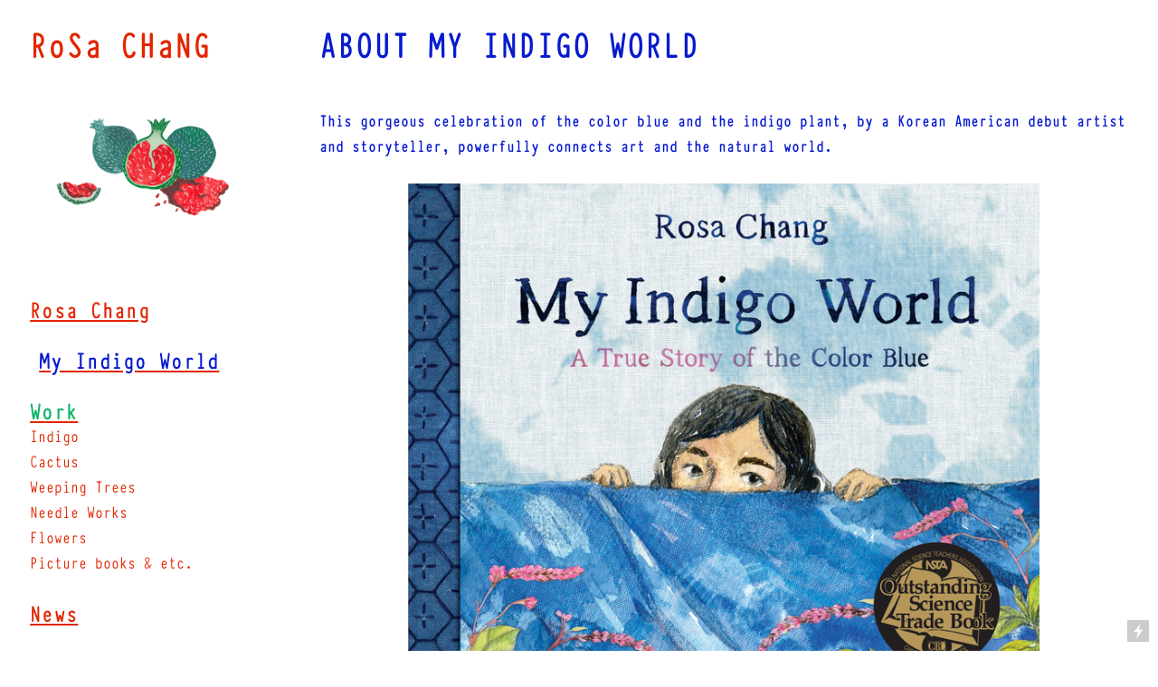

--- FILE ---
content_type: text/html; charset=UTF-8
request_url: https://rosafulgarden.com/My-Indigo-World-2
body_size: 39488
content:
<!DOCTYPE html>
<!-- 

        Running on cargo.site

-->
<html lang="en" data-predefined-style="true" data-css-presets="true" data-css-preset data-typography-preset>
	<head>
<script>
				var __cargo_context__ = 'live';
				var __cargo_js_ver__ = 'c=3451682563';
				var __cargo_maint__ = false;
				
				
			</script>
					<meta http-equiv="X-UA-Compatible" content="IE=edge,chrome=1">
		<meta http-equiv="Content-Type" content="text/html; charset=utf-8">
		<meta name="viewport" content="initial-scale=1.0, maximum-scale=1.0, user-scalable=no">
		
			<meta name="robots" content="index,follow">
		<title>My Indigo World — rosachang</title>
		<meta name="description" content="ABOUT MY INDIGO WORLD This gorgeous celebration of the color blue and the indigo plant, by a Korean American debut artist and storyteller, powerfully connects...">
				<meta name="twitter:card" content="summary_large_image">
		<meta name="twitter:title" content="My Indigo World — rosachang">
		<meta name="twitter:description" content="ABOUT MY INDIGO WORLD This gorgeous celebration of the color blue and the indigo plant, by a Korean American debut artist and storyteller, powerfully connects...">
		<meta name="twitter:image" content="https://freight.cargo.site/w/1080/i/138c0c5c37c4d17745c8f4a6d2e4e6c6e061bf34c07da3a1c1075c91afa6fe70/02D200D3-45A6-4BFD-B665-467F6C630FDA.jpeg">
		<meta property="og:locale" content="en_US">
		<meta property="og:title" content="My Indigo World — rosachang">
		<meta property="og:description" content="ABOUT MY INDIGO WORLD This gorgeous celebration of the color blue and the indigo plant, by a Korean American debut artist and storyteller, powerfully connects...">
		<meta property="og:url" content="https://rosafulgarden.com/My-Indigo-World-2">
		<meta property="og:image" content="https://freight.cargo.site/w/1080/i/138c0c5c37c4d17745c8f4a6d2e4e6c6e061bf34c07da3a1c1075c91afa6fe70/02D200D3-45A6-4BFD-B665-467F6C630FDA.jpeg">
		<meta property="og:type" content="website">

		<link rel="preconnect" href="https://static.cargo.site" crossorigin>
		<link rel="preconnect" href="https://freight.cargo.site" crossorigin>
				<link rel="preconnect" href="https://type.cargo.site" crossorigin>

		<!--<link rel="preload" href="https://static.cargo.site/assets/social/IconFont-Regular-0.9.3.woff2" as="font" type="font/woff" crossorigin>-->

		

		<link href="https://static.cargo.site/favicon/favicon.ico" rel="shortcut icon">
		<link href="https://rosafulgarden.com/rss" rel="alternate" type="application/rss+xml" title="rosachang feed">

		<link href="https://rosafulgarden.com/stylesheet?c=3451682563&1728609785" id="member_stylesheet" rel="stylesheet" type="text/css" />
<style id="">@font-face{font-family:Icons;src:url(https://static.cargo.site/assets/social/IconFont-Regular-0.9.3.woff2);unicode-range:U+E000-E15C,U+F0000,U+FE0E}@font-face{font-family:Icons;src:url(https://static.cargo.site/assets/social/IconFont-Regular-0.9.3.woff2);font-weight:240;unicode-range:U+E000-E15C,U+F0000,U+FE0E}@font-face{font-family:Icons;src:url(https://static.cargo.site/assets/social/IconFont-Regular-0.9.3.woff2);unicode-range:U+E000-E15C,U+F0000,U+FE0E;font-weight:400}@font-face{font-family:Icons;src:url(https://static.cargo.site/assets/social/IconFont-Regular-0.9.3.woff2);unicode-range:U+E000-E15C,U+F0000,U+FE0E;font-weight:600}@font-face{font-family:Icons;src:url(https://static.cargo.site/assets/social/IconFont-Regular-0.9.3.woff2);unicode-range:U+E000-E15C,U+F0000,U+FE0E;font-weight:800}@font-face{font-family:Icons;src:url(https://static.cargo.site/assets/social/IconFont-Regular-0.9.3.woff2);unicode-range:U+E000-E15C,U+F0000,U+FE0E;font-style:italic}@font-face{font-family:Icons;src:url(https://static.cargo.site/assets/social/IconFont-Regular-0.9.3.woff2);unicode-range:U+E000-E15C,U+F0000,U+FE0E;font-weight:200;font-style:italic}@font-face{font-family:Icons;src:url(https://static.cargo.site/assets/social/IconFont-Regular-0.9.3.woff2);unicode-range:U+E000-E15C,U+F0000,U+FE0E;font-weight:400;font-style:italic}@font-face{font-family:Icons;src:url(https://static.cargo.site/assets/social/IconFont-Regular-0.9.3.woff2);unicode-range:U+E000-E15C,U+F0000,U+FE0E;font-weight:600;font-style:italic}@font-face{font-family:Icons;src:url(https://static.cargo.site/assets/social/IconFont-Regular-0.9.3.woff2);unicode-range:U+E000-E15C,U+F0000,U+FE0E;font-weight:800;font-style:italic}body.iconfont-loading,body.iconfont-loading *{color:transparent!important}body{-moz-osx-font-smoothing:grayscale;-webkit-font-smoothing:antialiased;-webkit-text-size-adjust:none}body.no-scroll{overflow:hidden}/*!
 * Content
 */.page{word-wrap:break-word}:focus{outline:0}.pointer-events-none{pointer-events:none}.pointer-events-auto{pointer-events:auto}.pointer-events-none .page_content .audio-player,.pointer-events-none .page_content .shop_product,.pointer-events-none .page_content a,.pointer-events-none .page_content audio,.pointer-events-none .page_content button,.pointer-events-none .page_content details,.pointer-events-none .page_content iframe,.pointer-events-none .page_content img,.pointer-events-none .page_content input,.pointer-events-none .page_content video{pointer-events:auto}.pointer-events-none .page_content *>a,.pointer-events-none .page_content>a{position:relative}s *{text-transform:inherit}#toolset{position:fixed;bottom:10px;right:10px;z-index:8}.mobile #toolset,.template_site_inframe #toolset{display:none}#toolset a{display:block;height:24px;width:24px;margin:0;padding:0;text-decoration:none;background:rgba(0,0,0,.2)}#toolset a:hover{background:rgba(0,0,0,.8)}[data-adminview] #toolset a,[data-adminview] #toolset_admin a{background:rgba(0,0,0,.04);pointer-events:none;cursor:default}#toolset_admin a:active{background:rgba(0,0,0,.7)}#toolset_admin a svg>*{transform:scale(1.1) translate(0,-.5px);transform-origin:50% 50%}#toolset_admin a svg{pointer-events:none;width:100%!important;height:auto!important}#following-container{overflow:auto;-webkit-overflow-scrolling:touch}#following-container iframe{height:100%;width:100%;position:absolute;top:0;left:0;right:0;bottom:0}:root{--following-width:-400px;--following-animation-duration:450ms}@keyframes following-open{0%{transform:translateX(0)}100%{transform:translateX(var(--following-width))}}@keyframes following-open-inverse{0%{transform:translateX(0)}100%{transform:translateX(calc(-1 * var(--following-width)))}}@keyframes following-close{0%{transform:translateX(var(--following-width))}100%{transform:translateX(0)}}@keyframes following-close-inverse{0%{transform:translateX(calc(-1 * var(--following-width)))}100%{transform:translateX(0)}}body.animate-left{animation:following-open var(--following-animation-duration);animation-fill-mode:both;animation-timing-function:cubic-bezier(.24,1,.29,1)}#following-container.animate-left{animation:following-close-inverse var(--following-animation-duration);animation-fill-mode:both;animation-timing-function:cubic-bezier(.24,1,.29,1)}#following-container.animate-left #following-frame{animation:following-close var(--following-animation-duration);animation-fill-mode:both;animation-timing-function:cubic-bezier(.24,1,.29,1)}body.animate-right{animation:following-close var(--following-animation-duration);animation-fill-mode:both;animation-timing-function:cubic-bezier(.24,1,.29,1)}#following-container.animate-right{animation:following-open-inverse var(--following-animation-duration);animation-fill-mode:both;animation-timing-function:cubic-bezier(.24,1,.29,1)}#following-container.animate-right #following-frame{animation:following-open var(--following-animation-duration);animation-fill-mode:both;animation-timing-function:cubic-bezier(.24,1,.29,1)}.slick-slider{position:relative;display:block;-moz-box-sizing:border-box;box-sizing:border-box;-webkit-user-select:none;-moz-user-select:none;-ms-user-select:none;user-select:none;-webkit-touch-callout:none;-khtml-user-select:none;-ms-touch-action:pan-y;touch-action:pan-y;-webkit-tap-highlight-color:transparent}.slick-list{position:relative;display:block;overflow:hidden;margin:0;padding:0}.slick-list:focus{outline:0}.slick-list.dragging{cursor:pointer;cursor:hand}.slick-slider .slick-list,.slick-slider .slick-track{transform:translate3d(0,0,0);will-change:transform}.slick-track{position:relative;top:0;left:0;display:block}.slick-track:after,.slick-track:before{display:table;content:'';width:1px;height:1px;margin-top:-1px;margin-left:-1px}.slick-track:after{clear:both}.slick-loading .slick-track{visibility:hidden}.slick-slide{display:none;float:left;height:100%;min-height:1px}[dir=rtl] .slick-slide{float:right}.content .slick-slide img{display:inline-block}.content .slick-slide img:not(.image-zoom){cursor:pointer}.content .scrub .slick-list,.content .scrub .slick-slide img:not(.image-zoom){cursor:ew-resize}body.slideshow-scrub-dragging *{cursor:ew-resize!important}.content .slick-slide img:not([src]),.content .slick-slide img[src='']{width:100%;height:auto}.slick-slide.slick-loading img{display:none}.slick-slide.dragging img{pointer-events:none}.slick-initialized .slick-slide{display:block}.slick-loading .slick-slide{visibility:hidden}.slick-vertical .slick-slide{display:block;height:auto;border:1px solid transparent}.slick-arrow.slick-hidden{display:none}.slick-arrow{position:absolute;z-index:9;width:0;top:0;height:100%;cursor:pointer;will-change:opacity;-webkit-transition:opacity 333ms cubic-bezier(.4,0,.22,1);transition:opacity 333ms cubic-bezier(.4,0,.22,1)}.slick-arrow.hidden{opacity:0}.slick-arrow svg{position:absolute;width:36px;height:36px;top:0;left:0;right:0;bottom:0;margin:auto;transform:translate(.25px,.25px)}.slick-arrow svg.right-arrow{transform:translate(.25px,.25px) scaleX(-1)}.slick-arrow svg:active{opacity:.75}.slick-arrow svg .arrow-shape{fill:none!important;stroke:#fff;stroke-linecap:square}.slick-arrow svg .arrow-outline{fill:none!important;stroke-width:2.5px;stroke:rgba(0,0,0,.6);stroke-linecap:square}.slick-arrow.slick-next{right:0;text-align:right}.slick-next svg,.wallpaper-navigation .slick-next svg{margin-right:10px}.mobile .slick-next svg{margin-right:10px}.slick-arrow.slick-prev{text-align:left}.slick-prev svg,.wallpaper-navigation .slick-prev svg{margin-left:10px}.mobile .slick-prev svg{margin-left:10px}.loading_animation{display:none;vertical-align:middle;z-index:15;line-height:0;pointer-events:none;border-radius:100%}.loading_animation.hidden{display:none}.loading_animation.pulsing{opacity:0;display:inline-block;animation-delay:.1s;-webkit-animation-delay:.1s;-moz-animation-delay:.1s;animation-duration:12s;animation-iteration-count:infinite;animation:fade-pulse-in .5s ease-in-out;-moz-animation:fade-pulse-in .5s ease-in-out;-webkit-animation:fade-pulse-in .5s ease-in-out;-webkit-animation-fill-mode:forwards;-moz-animation-fill-mode:forwards;animation-fill-mode:forwards}.loading_animation.pulsing.no-delay{animation-delay:0s;-webkit-animation-delay:0s;-moz-animation-delay:0s}.loading_animation div{border-radius:100%}.loading_animation div svg{max-width:100%;height:auto}.loading_animation div,.loading_animation div svg{width:20px;height:20px}.loading_animation.full-width svg{width:100%;height:auto}.loading_animation.full-width.big svg{width:100px;height:100px}.loading_animation div svg>*{fill:#ccc}.loading_animation div{-webkit-animation:spin-loading 12s ease-out;-webkit-animation-iteration-count:infinite;-moz-animation:spin-loading 12s ease-out;-moz-animation-iteration-count:infinite;animation:spin-loading 12s ease-out;animation-iteration-count:infinite}.loading_animation.hidden{display:none}[data-backdrop] .loading_animation{position:absolute;top:15px;left:15px;z-index:99}.loading_animation.position-absolute.middle{top:calc(50% - 10px);left:calc(50% - 10px)}.loading_animation.position-absolute.topleft{top:0;left:0}.loading_animation.position-absolute.middleright{top:calc(50% - 10px);right:1rem}.loading_animation.position-absolute.middleleft{top:calc(50% - 10px);left:1rem}.loading_animation.gray div svg>*{fill:#999}.loading_animation.gray-dark div svg>*{fill:#666}.loading_animation.gray-darker div svg>*{fill:#555}.loading_animation.gray-light div svg>*{fill:#ccc}.loading_animation.white div svg>*{fill:rgba(255,255,255,.85)}.loading_animation.blue div svg>*{fill:#698fff}.loading_animation.inline{display:inline-block;margin-bottom:.5ex}.loading_animation.inline.left{margin-right:.5ex}@-webkit-keyframes fade-pulse-in{0%{opacity:0}50%{opacity:.5}100%{opacity:1}}@-moz-keyframes fade-pulse-in{0%{opacity:0}50%{opacity:.5}100%{opacity:1}}@keyframes fade-pulse-in{0%{opacity:0}50%{opacity:.5}100%{opacity:1}}@-webkit-keyframes pulsate{0%{opacity:1}50%{opacity:0}100%{opacity:1}}@-moz-keyframes pulsate{0%{opacity:1}50%{opacity:0}100%{opacity:1}}@keyframes pulsate{0%{opacity:1}50%{opacity:0}100%{opacity:1}}@-webkit-keyframes spin-loading{0%{transform:rotate(0)}9%{transform:rotate(1050deg)}18%{transform:rotate(-1090deg)}20%{transform:rotate(-1080deg)}23%{transform:rotate(-1080deg)}28%{transform:rotate(-1095deg)}29%{transform:rotate(-1065deg)}34%{transform:rotate(-1080deg)}35%{transform:rotate(-1050deg)}40%{transform:rotate(-1065deg)}41%{transform:rotate(-1035deg)}44%{transform:rotate(-1035deg)}47%{transform:rotate(-2160deg)}50%{transform:rotate(-2160deg)}56%{transform:rotate(45deg)}60%{transform:rotate(45deg)}80%{transform:rotate(6120deg)}100%{transform:rotate(0)}}@keyframes spin-loading{0%{transform:rotate(0)}9%{transform:rotate(1050deg)}18%{transform:rotate(-1090deg)}20%{transform:rotate(-1080deg)}23%{transform:rotate(-1080deg)}28%{transform:rotate(-1095deg)}29%{transform:rotate(-1065deg)}34%{transform:rotate(-1080deg)}35%{transform:rotate(-1050deg)}40%{transform:rotate(-1065deg)}41%{transform:rotate(-1035deg)}44%{transform:rotate(-1035deg)}47%{transform:rotate(-2160deg)}50%{transform:rotate(-2160deg)}56%{transform:rotate(45deg)}60%{transform:rotate(45deg)}80%{transform:rotate(6120deg)}100%{transform:rotate(0)}}[grid-row]{align-items:flex-start;box-sizing:border-box;display:-webkit-box;display:-webkit-flex;display:-ms-flexbox;display:flex;-webkit-flex-wrap:wrap;-ms-flex-wrap:wrap;flex-wrap:wrap}[grid-col]{box-sizing:border-box}[grid-row] [grid-col].empty:after{content:"\0000A0";cursor:text}body.mobile[data-adminview=content-editproject] [grid-row] [grid-col].empty:after{display:none}[grid-col=auto]{-webkit-box-flex:1;-webkit-flex:1;-ms-flex:1;flex:1}[grid-col=x12]{width:100%}[grid-col=x11]{width:50%}[grid-col=x10]{width:33.33%}[grid-col=x9]{width:25%}[grid-col=x8]{width:20%}[grid-col=x7]{width:16.666666667%}[grid-col=x6]{width:14.285714286%}[grid-col=x5]{width:12.5%}[grid-col=x4]{width:11.111111111%}[grid-col=x3]{width:10%}[grid-col=x2]{width:9.090909091%}[grid-col=x1]{width:8.333333333%}[grid-col="1"]{width:8.33333%}[grid-col="2"]{width:16.66667%}[grid-col="3"]{width:25%}[grid-col="4"]{width:33.33333%}[grid-col="5"]{width:41.66667%}[grid-col="6"]{width:50%}[grid-col="7"]{width:58.33333%}[grid-col="8"]{width:66.66667%}[grid-col="9"]{width:75%}[grid-col="10"]{width:83.33333%}[grid-col="11"]{width:91.66667%}[grid-col="12"]{width:100%}body.mobile [grid-responsive] [grid-col]{width:100%;-webkit-box-flex:none;-webkit-flex:none;-ms-flex:none;flex:none}[data-ce-host=true][contenteditable=true] [grid-pad]{pointer-events:none}[data-ce-host=true][contenteditable=true] [grid-pad]>*{pointer-events:auto}[grid-pad="0"]{padding:0}[grid-pad="0.25"]{padding:.125rem}[grid-pad="0.5"]{padding:.25rem}[grid-pad="0.75"]{padding:.375rem}[grid-pad="1"]{padding:.5rem}[grid-pad="1.25"]{padding:.625rem}[grid-pad="1.5"]{padding:.75rem}[grid-pad="1.75"]{padding:.875rem}[grid-pad="2"]{padding:1rem}[grid-pad="2.5"]{padding:1.25rem}[grid-pad="3"]{padding:1.5rem}[grid-pad="3.5"]{padding:1.75rem}[grid-pad="4"]{padding:2rem}[grid-pad="5"]{padding:2.5rem}[grid-pad="6"]{padding:3rem}[grid-pad="7"]{padding:3.5rem}[grid-pad="8"]{padding:4rem}[grid-pad="9"]{padding:4.5rem}[grid-pad="10"]{padding:5rem}[grid-gutter="0"]{margin:0}[grid-gutter="0.5"]{margin:-.25rem}[grid-gutter="1"]{margin:-.5rem}[grid-gutter="1.5"]{margin:-.75rem}[grid-gutter="2"]{margin:-1rem}[grid-gutter="2.5"]{margin:-1.25rem}[grid-gutter="3"]{margin:-1.5rem}[grid-gutter="3.5"]{margin:-1.75rem}[grid-gutter="4"]{margin:-2rem}[grid-gutter="5"]{margin:-2.5rem}[grid-gutter="6"]{margin:-3rem}[grid-gutter="7"]{margin:-3.5rem}[grid-gutter="8"]{margin:-4rem}[grid-gutter="10"]{margin:-5rem}[grid-gutter="12"]{margin:-6rem}[grid-gutter="14"]{margin:-7rem}[grid-gutter="16"]{margin:-8rem}[grid-gutter="18"]{margin:-9rem}[grid-gutter="20"]{margin:-10rem}small{max-width:100%;text-decoration:inherit}img:not([src]),img[src='']{outline:1px solid rgba(177,177,177,.4);outline-offset:-1px;content:url([data-uri])}img.image-zoom{cursor:-webkit-zoom-in;cursor:-moz-zoom-in;cursor:zoom-in}#imprimatur{color:#333;font-size:10px;font-family:-apple-system,BlinkMacSystemFont,"Segoe UI",Roboto,Oxygen,Ubuntu,Cantarell,"Open Sans","Helvetica Neue",sans-serif,"Sans Serif",Icons;/*!System*/position:fixed;opacity:.3;right:-28px;bottom:160px;transform:rotate(270deg);-ms-transform:rotate(270deg);-webkit-transform:rotate(270deg);z-index:8;text-transform:uppercase;color:#999;opacity:.5;padding-bottom:2px;text-decoration:none}.mobile #imprimatur{display:none}bodycopy cargo-link a{font-family:-apple-system,BlinkMacSystemFont,"Segoe UI",Roboto,Oxygen,Ubuntu,Cantarell,"Open Sans","Helvetica Neue",sans-serif,"Sans Serif",Icons;/*!System*/font-size:12px;font-style:normal;font-weight:400;transform:rotate(270deg);text-decoration:none;position:fixed!important;right:-27px;bottom:100px;text-decoration:none;letter-spacing:normal;background:0 0;border:0;border-bottom:0;outline:0}/*! PhotoSwipe Default UI CSS by Dmitry Semenov | photoswipe.com | MIT license */.pswp--has_mouse .pswp__button--arrow--left,.pswp--has_mouse .pswp__button--arrow--right,.pswp__ui{visibility:visible}.pswp--minimal--dark .pswp__top-bar,.pswp__button{background:0 0}.pswp,.pswp__bg,.pswp__container,.pswp__img--placeholder,.pswp__zoom-wrap,.quick-view-navigation{-webkit-backface-visibility:hidden}.pswp__button{cursor:pointer;opacity:1;-webkit-appearance:none;transition:opacity .2s;-webkit-box-shadow:none;box-shadow:none}.pswp__button-close>svg{top:10px;right:10px;margin-left:auto}.pswp--touch .quick-view-navigation{display:none}.pswp__ui{-webkit-font-smoothing:auto;opacity:1;z-index:1550}.quick-view-navigation{will-change:opacity;-webkit-transition:opacity 333ms cubic-bezier(.4,0,.22,1);transition:opacity 333ms cubic-bezier(.4,0,.22,1)}.quick-view-navigation .pswp__group .pswp__button{pointer-events:auto}.pswp__button>svg{position:absolute;width:36px;height:36px}.quick-view-navigation .pswp__group:active svg{opacity:.75}.pswp__button svg .shape-shape{fill:#fff}.pswp__button svg .shape-outline{fill:#000}.pswp__button-prev>svg{top:0;bottom:0;left:10px;margin:auto}.pswp__button-next>svg{top:0;bottom:0;right:10px;margin:auto}.quick-view-navigation .pswp__group .pswp__button-prev{position:absolute;left:0;top:0;width:0;height:100%}.quick-view-navigation .pswp__group .pswp__button-next{position:absolute;right:0;top:0;width:0;height:100%}.quick-view-navigation .close-button,.quick-view-navigation .left-arrow,.quick-view-navigation .right-arrow{transform:translate(.25px,.25px)}.quick-view-navigation .right-arrow{transform:translate(.25px,.25px) scaleX(-1)}.pswp__button svg .shape-outline{fill:transparent!important;stroke:#000;stroke-width:2.5px;stroke-linecap:square}.pswp__button svg .shape-shape{fill:transparent!important;stroke:#fff;stroke-width:1.5px;stroke-linecap:square}.pswp__bg,.pswp__scroll-wrap,.pswp__zoom-wrap{width:100%;position:absolute}.quick-view-navigation .pswp__group .pswp__button-close{margin:0}.pswp__container,.pswp__item,.pswp__zoom-wrap{right:0;bottom:0;top:0;position:absolute;left:0}.pswp__ui--hidden .pswp__button{opacity:.001}.pswp__ui--hidden .pswp__button,.pswp__ui--hidden .pswp__button *{pointer-events:none}.pswp .pswp__ui.pswp__ui--displaynone{display:none}.pswp__element--disabled{display:none!important}/*! PhotoSwipe main CSS by Dmitry Semenov | photoswipe.com | MIT license */.pswp{position:fixed;display:none;height:100%;width:100%;top:0;left:0;right:0;bottom:0;margin:auto;-ms-touch-action:none;touch-action:none;z-index:9999999;-webkit-text-size-adjust:100%;line-height:initial;letter-spacing:initial;outline:0}.pswp img{max-width:none}.pswp--zoom-disabled .pswp__img{cursor:default!important}.pswp--animate_opacity{opacity:.001;will-change:opacity;-webkit-transition:opacity 333ms cubic-bezier(.4,0,.22,1);transition:opacity 333ms cubic-bezier(.4,0,.22,1)}.pswp--open{display:block}.pswp--zoom-allowed .pswp__img{cursor:-webkit-zoom-in;cursor:-moz-zoom-in;cursor:zoom-in}.pswp--zoomed-in .pswp__img{cursor:-webkit-grab;cursor:-moz-grab;cursor:grab}.pswp--dragging .pswp__img{cursor:-webkit-grabbing;cursor:-moz-grabbing;cursor:grabbing}.pswp__bg{left:0;top:0;height:100%;opacity:0;transform:translateZ(0);will-change:opacity}.pswp__scroll-wrap{left:0;top:0;height:100%}.pswp__container,.pswp__zoom-wrap{-ms-touch-action:none;touch-action:none}.pswp__container,.pswp__img{-webkit-user-select:none;-moz-user-select:none;-ms-user-select:none;user-select:none;-webkit-tap-highlight-color:transparent;-webkit-touch-callout:none}.pswp__zoom-wrap{-webkit-transform-origin:left top;-ms-transform-origin:left top;transform-origin:left top;-webkit-transition:-webkit-transform 222ms cubic-bezier(.4,0,.22,1);transition:transform 222ms cubic-bezier(.4,0,.22,1)}.pswp__bg{-webkit-transition:opacity 222ms cubic-bezier(.4,0,.22,1);transition:opacity 222ms cubic-bezier(.4,0,.22,1)}.pswp--animated-in .pswp__bg,.pswp--animated-in .pswp__zoom-wrap{-webkit-transition:none;transition:none}.pswp--hide-overflow .pswp__scroll-wrap,.pswp--hide-overflow.pswp{overflow:hidden}.pswp__img{position:absolute;width:auto;height:auto;top:0;left:0}.pswp__img--placeholder--blank{background:#222}.pswp--ie .pswp__img{width:100%!important;height:auto!important;left:0;top:0}.pswp__ui--idle{opacity:0}.pswp__error-msg{position:absolute;left:0;top:50%;width:100%;text-align:center;font-size:14px;line-height:16px;margin-top:-8px;color:#ccc}.pswp__error-msg a{color:#ccc;text-decoration:underline}.pswp__error-msg{font-family:-apple-system,BlinkMacSystemFont,"Segoe UI",Roboto,Oxygen,Ubuntu,Cantarell,"Open Sans","Helvetica Neue",sans-serif}.quick-view.mouse-down .iframe-item{pointer-events:none!important}.quick-view-caption-positioner{pointer-events:none;width:100%;height:100%}.quick-view-caption-wrapper{margin:auto;position:absolute;bottom:0;left:0;right:0}.quick-view-horizontal-align-left .quick-view-caption-wrapper{margin-left:0}.quick-view-horizontal-align-right .quick-view-caption-wrapper{margin-right:0}[data-quick-view-caption]{transition:.1s opacity ease-in-out;position:absolute;bottom:0;left:0;right:0}.quick-view-horizontal-align-left [data-quick-view-caption]{text-align:left}.quick-view-horizontal-align-right [data-quick-view-caption]{text-align:right}.quick-view-caption{transition:.1s opacity ease-in-out}.quick-view-caption>*{display:inline-block}.quick-view-caption *{pointer-events:auto}.quick-view-caption.hidden{opacity:0}.shop_product .dropdown_wrapper{flex:0 0 100%;position:relative}.shop_product select{appearance:none;-moz-appearance:none;-webkit-appearance:none;outline:0;-webkit-font-smoothing:antialiased;-moz-osx-font-smoothing:grayscale;cursor:pointer;border-radius:0;white-space:nowrap;overflow:hidden!important;text-overflow:ellipsis}.shop_product select.dropdown::-ms-expand{display:none}.shop_product a{cursor:pointer;border-bottom:none;text-decoration:none}.shop_product a.out-of-stock{pointer-events:none}body.audio-player-dragging *{cursor:ew-resize!important}.audio-player{display:inline-flex;flex:1 0 calc(100% - 2px);width:calc(100% - 2px)}.audio-player .button{height:100%;flex:0 0 3.3rem;display:flex}.audio-player .separator{left:3.3rem;height:100%}.audio-player .buffer{width:0%;height:100%;transition:left .3s linear,width .3s linear}.audio-player.seeking .buffer{transition:left 0s,width 0s}.audio-player.seeking{user-select:none;-webkit-user-select:none;cursor:ew-resize}.audio-player.seeking *{user-select:none;-webkit-user-select:none;cursor:ew-resize}.audio-player .bar{overflow:hidden;display:flex;justify-content:space-between;align-content:center;flex-grow:1}.audio-player .progress{width:0%;height:100%;transition:width .3s linear}.audio-player.seeking .progress{transition:width 0s}.audio-player .pause,.audio-player .play{cursor:pointer;height:100%}.audio-player .note-icon{margin:auto 0;order:2;flex:0 1 auto}.audio-player .title{white-space:nowrap;overflow:hidden;text-overflow:ellipsis;pointer-events:none;user-select:none;padding:.5rem 0 .5rem 1rem;margin:auto auto auto 0;flex:0 3 auto;min-width:0;width:100%}.audio-player .total-time{flex:0 1 auto;margin:auto 0}.audio-player .current-time,.audio-player .play-text{flex:0 1 auto;margin:auto 0}.audio-player .stream-anim{user-select:none;margin:auto auto auto 0}.audio-player .stream-anim span{display:inline-block}.audio-player .buffer,.audio-player .current-time,.audio-player .note-svg,.audio-player .play-text,.audio-player .separator,.audio-player .total-time{user-select:none;pointer-events:none}.audio-player .buffer,.audio-player .play-text,.audio-player .progress{position:absolute}.audio-player,.audio-player .bar,.audio-player .button,.audio-player .current-time,.audio-player .note-icon,.audio-player .pause,.audio-player .play,.audio-player .total-time{position:relative}body.mobile .audio-player,body.mobile .audio-player *{-webkit-touch-callout:none}#standalone-admin-frame{border:0;width:400px;position:absolute;right:0;top:0;height:100vh;z-index:99}body[standalone-admin=true] #standalone-admin-frame{transform:translate(0,0)}body[standalone-admin=true] .main_container{width:calc(100% - 400px)}body[standalone-admin=false] #standalone-admin-frame{transform:translate(100%,0)}body[standalone-admin=false] .main_container{width:100%}.toggle_standaloneAdmin{position:fixed;top:0;right:400px;height:40px;width:40px;z-index:999;cursor:pointer;background-color:rgba(0,0,0,.4)}.toggle_standaloneAdmin:active{opacity:.7}body[standalone-admin=false] .toggle_standaloneAdmin{right:0}.toggle_standaloneAdmin *{color:#fff;fill:#fff}.toggle_standaloneAdmin svg{padding:6px;width:100%;height:100%;opacity:.85}body[standalone-admin=false] .toggle_standaloneAdmin #close,body[standalone-admin=true] .toggle_standaloneAdmin #backdropsettings{display:none}.toggle_standaloneAdmin>div{width:100%;height:100%}#admin_toggle_button{position:fixed;top:50%;transform:translate(0,-50%);right:400px;height:36px;width:12px;z-index:999;cursor:pointer;background-color:rgba(0,0,0,.09);padding-left:2px;margin-right:5px}#admin_toggle_button .bar{content:'';background:rgba(0,0,0,.09);position:fixed;width:5px;bottom:0;top:0;z-index:10}#admin_toggle_button:active{background:rgba(0,0,0,.065)}#admin_toggle_button *{color:#fff;fill:#fff}#admin_toggle_button svg{padding:0;width:16px;height:36px;margin-left:1px;opacity:1}#admin_toggle_button svg *{fill:#fff;opacity:1}#admin_toggle_button[data-state=closed] .toggle_admin_close{display:none}#admin_toggle_button[data-state=closed],#admin_toggle_button[data-state=closed] .toggle_admin_open{width:20px;cursor:pointer;margin:0}#admin_toggle_button[data-state=closed] svg{margin-left:2px}#admin_toggle_button[data-state=open] .toggle_admin_open{display:none}select,select *{text-rendering:auto!important}b b{font-weight:inherit}*{-webkit-box-sizing:border-box;-moz-box-sizing:border-box;box-sizing:border-box}customhtml>*{position:relative;z-index:10}body,html{min-height:100vh;margin:0;padding:0}html{touch-action:manipulation;position:relative;background-color:#fff}.main_container{min-height:100vh;width:100%;overflow:hidden}.container{display:-webkit-box;display:-webkit-flex;display:-moz-box;display:-ms-flexbox;display:flex;-webkit-flex-wrap:wrap;-moz-flex-wrap:wrap;-ms-flex-wrap:wrap;flex-wrap:wrap;max-width:100%;width:100%;overflow:visible}.container{align-items:flex-start;-webkit-align-items:flex-start}.page{z-index:2}.page ul li>text-limit{display:block}.content,.content_container,.pinned{-webkit-flex:1 0 auto;-moz-flex:1 0 auto;-ms-flex:1 0 auto;flex:1 0 auto;max-width:100%}.content_container{width:100%}.content_container.full_height{min-height:100vh}.page_background{position:absolute;top:0;left:0;width:100%;height:100%}.page_container{position:relative;overflow:visible;width:100%}.backdrop{position:absolute;top:0;z-index:1;width:100%;height:100%;max-height:100vh}.backdrop>div{position:absolute;top:0;left:0;width:100%;height:100%;-webkit-backface-visibility:hidden;backface-visibility:hidden;transform:translate3d(0,0,0);contain:strict}[data-backdrop].backdrop>div[data-overflowing]{max-height:100vh;position:absolute;top:0;left:0}body.mobile [split-responsive]{display:flex;flex-direction:column}body.mobile [split-responsive] .container{width:100%;order:2}body.mobile [split-responsive] .backdrop{position:relative;height:50vh;width:100%;order:1}body.mobile [split-responsive] [data-auxiliary].backdrop{position:absolute;height:50vh;width:100%;order:1}.page{position:relative;z-index:2}img[data-align=left]{float:left}img[data-align=right]{float:right}[data-rotation]{transform-origin:center center}.content .page_content:not([contenteditable=true]) [data-draggable]{pointer-events:auto!important;backface-visibility:hidden}.preserve-3d{-moz-transform-style:preserve-3d;transform-style:preserve-3d}.content .page_content:not([contenteditable=true]) [data-draggable] iframe{pointer-events:none!important}.dragging-active iframe{pointer-events:none!important}.content .page_content:not([contenteditable=true]) [data-draggable]:active{opacity:1}.content .scroll-transition-fade{transition:transform 1s ease-in-out,opacity .8s ease-in-out}.content .scroll-transition-fade.below-viewport{opacity:0;transform:translateY(40px)}.mobile.full_width .page_container:not([split-layout]) .container_width{width:100%}[data-view=pinned_bottom] .bottom_pin_invisibility{visibility:hidden}.pinned{position:relative;width:100%}.pinned .page_container.accommodate:not(.fixed):not(.overlay){z-index:2}.pinned .page_container.overlay{position:absolute;z-index:4}.pinned .page_container.overlay.fixed{position:fixed}.pinned .page_container.overlay.fixed .page{max-height:100vh;-webkit-overflow-scrolling:touch}.pinned .page_container.overlay.fixed .page.allow-scroll{overflow-y:auto;overflow-x:hidden}.pinned .page_container.overlay.fixed .page.allow-scroll{align-items:flex-start;-webkit-align-items:flex-start}.pinned .page_container .page.allow-scroll::-webkit-scrollbar{width:0;background:0 0;display:none}.pinned.pinned_top .page_container.overlay{left:0;top:0}.pinned.pinned_bottom .page_container.overlay{left:0;bottom:0}div[data-container=set]:empty{margin-top:1px}.thumbnails{position:relative;z-index:1}[thumbnails=grid]{align-items:baseline}[thumbnails=justify] .thumbnail{box-sizing:content-box}[thumbnails][data-padding-zero] .thumbnail{margin-bottom:-1px}[thumbnails=montessori] .thumbnail{pointer-events:auto;position:absolute}[thumbnails] .thumbnail>a{display:block;text-decoration:none}[thumbnails=montessori]{height:0}[thumbnails][data-resizing],[thumbnails][data-resizing] *{cursor:nwse-resize}[thumbnails] .thumbnail .resize-handle{cursor:nwse-resize;width:26px;height:26px;padding:5px;position:absolute;opacity:.75;right:-1px;bottom:-1px;z-index:100}[thumbnails][data-resizing] .resize-handle{display:none}[thumbnails] .thumbnail .resize-handle svg{position:absolute;top:0;left:0}[thumbnails] .thumbnail .resize-handle:hover{opacity:1}[data-can-move].thumbnail .resize-handle svg .resize_path_outline{fill:#fff}[data-can-move].thumbnail .resize-handle svg .resize_path{fill:#000}[thumbnails=montessori] .thumbnail_sizer{height:0;width:100%;position:relative;padding-bottom:100%;pointer-events:none}[thumbnails] .thumbnail img{display:block;min-height:3px;margin-bottom:0}[thumbnails] .thumbnail img:not([src]),img[src=""]{margin:0!important;width:100%;min-height:3px;height:100%!important;position:absolute}[aspect-ratio="1x1"].thumb_image{height:0;padding-bottom:100%;overflow:hidden}[aspect-ratio="4x3"].thumb_image{height:0;padding-bottom:75%;overflow:hidden}[aspect-ratio="16x9"].thumb_image{height:0;padding-bottom:56.25%;overflow:hidden}[thumbnails] .thumb_image{width:100%;position:relative}[thumbnails][thumbnail-vertical-align=top]{align-items:flex-start}[thumbnails][thumbnail-vertical-align=middle]{align-items:center}[thumbnails][thumbnail-vertical-align=bottom]{align-items:baseline}[thumbnails][thumbnail-horizontal-align=left]{justify-content:flex-start}[thumbnails][thumbnail-horizontal-align=middle]{justify-content:center}[thumbnails][thumbnail-horizontal-align=right]{justify-content:flex-end}.thumb_image.default_image>svg{position:absolute;top:0;left:0;bottom:0;right:0;width:100%;height:100%}.thumb_image.default_image{outline:1px solid #ccc;outline-offset:-1px;position:relative}.mobile.full_width [data-view=Thumbnail] .thumbnails_width{width:100%}.content [data-draggable] a:active,.content [data-draggable] img:active{opacity:initial}.content .draggable-dragging{opacity:initial}[data-draggable].draggable_visible{visibility:visible}[data-draggable].draggable_hidden{visibility:hidden}.gallery_card [data-draggable],.marquee [data-draggable]{visibility:inherit}[data-draggable]{visibility:visible;background-color:rgba(0,0,0,.003)}#site_menu_panel_container .image-gallery:not(.initialized){height:0;padding-bottom:100%;min-height:initial}.image-gallery:not(.initialized){min-height:100vh;visibility:hidden;width:100%}.image-gallery .gallery_card img{display:block;width:100%;height:auto}.image-gallery .gallery_card{transform-origin:center}.image-gallery .gallery_card.dragging{opacity:.1;transform:initial!important}.image-gallery:not([image-gallery=slideshow]) .gallery_card iframe:only-child,.image-gallery:not([image-gallery=slideshow]) .gallery_card video:only-child{width:100%;height:100%;top:0;left:0;position:absolute}.image-gallery[image-gallery=slideshow] .gallery_card video[muted][autoplay]:not([controls]),.image-gallery[image-gallery=slideshow] .gallery_card video[muted][data-autoplay]:not([controls]){pointer-events:none}.image-gallery [image-gallery-pad="0"] video:only-child{object-fit:cover;height:calc(100% + 1px)}div.image-gallery>a,div.image-gallery>iframe,div.image-gallery>img,div.image-gallery>video{display:none}[image-gallery-row]{align-items:flex-start;box-sizing:border-box;display:-webkit-box;display:-webkit-flex;display:-ms-flexbox;display:flex;-webkit-flex-wrap:wrap;-ms-flex-wrap:wrap;flex-wrap:wrap}.image-gallery .gallery_card_image{width:100%;position:relative}[data-predefined-style=true] .image-gallery a.gallery_card{display:block;border:none}[image-gallery-col]{box-sizing:border-box}[image-gallery-col=x12]{width:100%}[image-gallery-col=x11]{width:50%}[image-gallery-col=x10]{width:33.33%}[image-gallery-col=x9]{width:25%}[image-gallery-col=x8]{width:20%}[image-gallery-col=x7]{width:16.666666667%}[image-gallery-col=x6]{width:14.285714286%}[image-gallery-col=x5]{width:12.5%}[image-gallery-col=x4]{width:11.111111111%}[image-gallery-col=x3]{width:10%}[image-gallery-col=x2]{width:9.090909091%}[image-gallery-col=x1]{width:8.333333333%}.content .page_content [image-gallery-pad].image-gallery{pointer-events:none}.content .page_content [image-gallery-pad].image-gallery .gallery_card_image>*,.content .page_content [image-gallery-pad].image-gallery .gallery_image_caption{pointer-events:auto}.content .page_content [image-gallery-pad="0"]{padding:0}.content .page_content [image-gallery-pad="0.25"]{padding:.125rem}.content .page_content [image-gallery-pad="0.5"]{padding:.25rem}.content .page_content [image-gallery-pad="0.75"]{padding:.375rem}.content .page_content [image-gallery-pad="1"]{padding:.5rem}.content .page_content [image-gallery-pad="1.25"]{padding:.625rem}.content .page_content [image-gallery-pad="1.5"]{padding:.75rem}.content .page_content [image-gallery-pad="1.75"]{padding:.875rem}.content .page_content [image-gallery-pad="2"]{padding:1rem}.content .page_content [image-gallery-pad="2.5"]{padding:1.25rem}.content .page_content [image-gallery-pad="3"]{padding:1.5rem}.content .page_content [image-gallery-pad="3.5"]{padding:1.75rem}.content .page_content [image-gallery-pad="4"]{padding:2rem}.content .page_content [image-gallery-pad="5"]{padding:2.5rem}.content .page_content [image-gallery-pad="6"]{padding:3rem}.content .page_content [image-gallery-pad="7"]{padding:3.5rem}.content .page_content [image-gallery-pad="8"]{padding:4rem}.content .page_content [image-gallery-pad="9"]{padding:4.5rem}.content .page_content [image-gallery-pad="10"]{padding:5rem}.content .page_content [image-gallery-gutter="0"]{margin:0}.content .page_content [image-gallery-gutter="0.5"]{margin:-.25rem}.content .page_content [image-gallery-gutter="1"]{margin:-.5rem}.content .page_content [image-gallery-gutter="1.5"]{margin:-.75rem}.content .page_content [image-gallery-gutter="2"]{margin:-1rem}.content .page_content [image-gallery-gutter="2.5"]{margin:-1.25rem}.content .page_content [image-gallery-gutter="3"]{margin:-1.5rem}.content .page_content [image-gallery-gutter="3.5"]{margin:-1.75rem}.content .page_content [image-gallery-gutter="4"]{margin:-2rem}.content .page_content [image-gallery-gutter="5"]{margin:-2.5rem}.content .page_content [image-gallery-gutter="6"]{margin:-3rem}.content .page_content [image-gallery-gutter="7"]{margin:-3.5rem}.content .page_content [image-gallery-gutter="8"]{margin:-4rem}.content .page_content [image-gallery-gutter="10"]{margin:-5rem}.content .page_content [image-gallery-gutter="12"]{margin:-6rem}.content .page_content [image-gallery-gutter="14"]{margin:-7rem}.content .page_content [image-gallery-gutter="16"]{margin:-8rem}.content .page_content [image-gallery-gutter="18"]{margin:-9rem}.content .page_content [image-gallery-gutter="20"]{margin:-10rem}[image-gallery=slideshow]:not(.initialized)>*{min-height:1px;opacity:0;min-width:100%}[image-gallery=slideshow][data-constrained-by=height] [image-gallery-vertical-align].slick-track{align-items:flex-start}[image-gallery=slideshow] img.image-zoom:active{opacity:initial}[image-gallery=slideshow].slick-initialized .gallery_card{pointer-events:none}[image-gallery=slideshow].slick-initialized .gallery_card.slick-current{pointer-events:auto}[image-gallery=slideshow] .gallery_card:not(.has_caption){line-height:0}.content .page_content [image-gallery=slideshow].image-gallery>*{pointer-events:auto}.content [image-gallery=slideshow].image-gallery.slick-initialized .gallery_card{overflow:hidden;margin:0;display:flex;flex-flow:row wrap;flex-shrink:0}.content [image-gallery=slideshow].image-gallery.slick-initialized .gallery_card.slick-current{overflow:visible}[image-gallery=slideshow] .gallery_image_caption{opacity:1;transition:opacity .3s;-webkit-transition:opacity .3s;width:100%;margin-left:auto;margin-right:auto;clear:both}[image-gallery-horizontal-align=left] .gallery_image_caption{text-align:left}[image-gallery-horizontal-align=middle] .gallery_image_caption{text-align:center}[image-gallery-horizontal-align=right] .gallery_image_caption{text-align:right}[image-gallery=slideshow][data-slideshow-in-transition] .gallery_image_caption{opacity:0;transition:opacity .3s;-webkit-transition:opacity .3s}[image-gallery=slideshow] .gallery_card_image{width:initial;margin:0;display:inline-block}[image-gallery=slideshow] .gallery_card img{margin:0;display:block}[image-gallery=slideshow][data-exploded]{align-items:flex-start;box-sizing:border-box;display:-webkit-box;display:-webkit-flex;display:-ms-flexbox;display:flex;-webkit-flex-wrap:wrap;-ms-flex-wrap:wrap;flex-wrap:wrap;justify-content:flex-start;align-content:flex-start}[image-gallery=slideshow][data-exploded] .gallery_card{padding:1rem;width:16.666%}[image-gallery=slideshow][data-exploded] .gallery_card_image{height:0;display:block;width:100%}[image-gallery=grid]{align-items:baseline}[image-gallery=grid] .gallery_card.has_caption .gallery_card_image{display:block}[image-gallery=grid] [image-gallery-pad="0"].gallery_card{margin-bottom:-1px}[image-gallery=grid] .gallery_card img{margin:0}[image-gallery=columns] .gallery_card img{margin:0}[image-gallery=justify]{align-items:flex-start}[image-gallery=justify] .gallery_card img{margin:0}[image-gallery=montessori][image-gallery-row]{display:block}[image-gallery=montessori] a.gallery_card,[image-gallery=montessori] div.gallery_card{position:absolute;pointer-events:auto}[image-gallery=montessori][data-can-move] .gallery_card,[image-gallery=montessori][data-can-move] .gallery_card .gallery_card_image,[image-gallery=montessori][data-can-move] .gallery_card .gallery_card_image>*{cursor:move}[image-gallery=montessori]{position:relative;height:0}[image-gallery=freeform] .gallery_card{position:relative}[image-gallery=freeform] [image-gallery-pad="0"].gallery_card{margin-bottom:-1px}[image-gallery-vertical-align]{display:flex;flex-flow:row wrap}[image-gallery-vertical-align].slick-track{display:flex;flex-flow:row nowrap}.image-gallery .slick-list{margin-bottom:-.3px}[image-gallery-vertical-align=top]{align-content:flex-start;align-items:flex-start}[image-gallery-vertical-align=middle]{align-items:center;align-content:center}[image-gallery-vertical-align=bottom]{align-content:flex-end;align-items:flex-end}[image-gallery-horizontal-align=left]{justify-content:flex-start}[image-gallery-horizontal-align=middle]{justify-content:center}[image-gallery-horizontal-align=right]{justify-content:flex-end}.image-gallery[data-resizing],.image-gallery[data-resizing] *{cursor:nwse-resize!important}.image-gallery .gallery_card .resize-handle,.image-gallery .gallery_card .resize-handle *{cursor:nwse-resize!important}.image-gallery .gallery_card .resize-handle{width:26px;height:26px;padding:5px;position:absolute;opacity:.75;right:-1px;bottom:-1px;z-index:10}.image-gallery[data-resizing] .resize-handle{display:none}.image-gallery .gallery_card .resize-handle svg{cursor:nwse-resize!important;position:absolute;top:0;left:0}.image-gallery .gallery_card .resize-handle:hover{opacity:1}[data-can-move].gallery_card .resize-handle svg .resize_path_outline{fill:#fff}[data-can-move].gallery_card .resize-handle svg .resize_path{fill:#000}[image-gallery=montessori] .thumbnail_sizer{height:0;width:100%;position:relative;padding-bottom:100%;pointer-events:none}#site_menu_button{display:block;text-decoration:none;pointer-events:auto;z-index:9;vertical-align:top;cursor:pointer;box-sizing:content-box;font-family:Icons}#site_menu_button.custom_icon{padding:0;line-height:0}#site_menu_button.custom_icon img{width:100%;height:auto}#site_menu_wrapper.disabled #site_menu_button{display:none}#site_menu_wrapper.mobile_only #site_menu_button{display:none}body.mobile #site_menu_wrapper.mobile_only:not(.disabled) #site_menu_button:not(.active){display:block}#site_menu_panel_container[data-type=cargo_menu] #site_menu_panel{display:block;position:fixed;top:0;right:0;bottom:0;left:0;z-index:10;cursor:default}.site_menu{pointer-events:auto;position:absolute;z-index:11;top:0;bottom:0;line-height:0;max-width:400px;min-width:300px;font-size:20px;text-align:left;background:rgba(20,20,20,.95);padding:20px 30px 90px 30px;overflow-y:auto;overflow-x:hidden;display:-webkit-box;display:-webkit-flex;display:-ms-flexbox;display:flex;-webkit-box-orient:vertical;-webkit-box-direction:normal;-webkit-flex-direction:column;-ms-flex-direction:column;flex-direction:column;-webkit-box-pack:start;-webkit-justify-content:flex-start;-ms-flex-pack:start;justify-content:flex-start}body.mobile #site_menu_wrapper .site_menu{-webkit-overflow-scrolling:touch;min-width:auto;max-width:100%;width:100%;padding:20px}#site_menu_wrapper[data-sitemenu-position=bottom-left] #site_menu,#site_menu_wrapper[data-sitemenu-position=top-left] #site_menu{left:0}#site_menu_wrapper[data-sitemenu-position=bottom-right] #site_menu,#site_menu_wrapper[data-sitemenu-position=top-right] #site_menu{right:0}#site_menu_wrapper[data-type=page] .site_menu{right:0;left:0;width:100%;padding:0;margin:0;background:0 0}.site_menu_wrapper.open .site_menu{display:block}.site_menu div{display:block}.site_menu a{text-decoration:none;display:inline-block;color:rgba(255,255,255,.75);max-width:100%;overflow:hidden;white-space:nowrap;text-overflow:ellipsis;line-height:1.4}.site_menu div a.active{color:rgba(255,255,255,.4)}.site_menu div.set-link>a{font-weight:700}.site_menu div.hidden{display:none}.site_menu .close{display:block;position:absolute;top:0;right:10px;font-size:60px;line-height:50px;font-weight:200;color:rgba(255,255,255,.4);cursor:pointer;user-select:none}#site_menu_panel_container .page_container{position:relative;overflow:hidden;background:0 0;z-index:2}#site_menu_panel_container .site_menu_page_wrapper{position:fixed;top:0;left:0;overflow-y:auto;-webkit-overflow-scrolling:touch;height:100%;width:100%;z-index:100}#site_menu_panel_container .site_menu_page_wrapper .backdrop{pointer-events:none}#site_menu_panel_container #site_menu_page_overlay{position:fixed;top:0;right:0;bottom:0;left:0;cursor:default;z-index:1}#shop_button{display:block;text-decoration:none;pointer-events:auto;z-index:9;vertical-align:top;cursor:pointer;box-sizing:content-box;font-family:Icons}#shop_button.custom_icon{padding:0;line-height:0}#shop_button.custom_icon img{width:100%;height:auto}#shop_button.disabled{display:none}.loading[data-loading]{display:none;position:fixed;bottom:8px;left:8px;z-index:100}.new_site_button_wrapper{font-size:1.8rem;font-weight:400;color:rgba(0,0,0,.85);font-family:-apple-system,BlinkMacSystemFont,'Segoe UI',Roboto,Oxygen,Ubuntu,Cantarell,'Open Sans','Helvetica Neue',sans-serif,'Sans Serif',Icons;font-style:normal;line-height:1.4;color:#fff;position:fixed;bottom:0;right:0;z-index:999}body.template_site #toolset{display:none!important}body.mobile .new_site_button{display:none}.new_site_button{display:flex;height:44px;cursor:pointer}.new_site_button .plus{width:44px;height:100%}.new_site_button .plus svg{width:100%;height:100%}.new_site_button .plus svg line{stroke:#000;stroke-width:2px}.new_site_button .plus:after,.new_site_button .plus:before{content:'';width:30px;height:2px}.new_site_button .text{background:#0fce83;display:none;padding:7.5px 15px 7.5px 15px;height:100%;font-size:20px;color:#222}.new_site_button:active{opacity:.8}.new_site_button.show_full .text{display:block}.new_site_button.show_full .plus{display:none}html:not(.admin-wrapper) .template_site #confirm_modal [data-progress] .progress-indicator:after{content:'Generating Site...';padding:7.5px 15px;right:-200px;color:#000}bodycopy svg.marker-overlay,bodycopy svg.marker-overlay *{transform-origin:0 0;-webkit-transform-origin:0 0;box-sizing:initial}bodycopy svg#svgroot{box-sizing:initial}bodycopy svg.marker-overlay{padding:inherit;position:absolute;left:0;top:0;width:100%;height:100%;min-height:1px;overflow:visible;pointer-events:none;z-index:999}bodycopy svg.marker-overlay *{pointer-events:initial}bodycopy svg.marker-overlay text{letter-spacing:initial}bodycopy svg.marker-overlay a{cursor:pointer}.marquee:not(.torn-down){overflow:hidden;width:100%;position:relative;padding-bottom:.25em;padding-top:.25em;margin-bottom:-.25em;margin-top:-.25em;contain:layout}.marquee .marquee_contents{will-change:transform;display:flex;flex-direction:column}.marquee[behavior][direction].torn-down{white-space:normal}.marquee[behavior=bounce] .marquee_contents{display:block;float:left;clear:both}.marquee[behavior=bounce] .marquee_inner{display:block}.marquee[behavior=bounce][direction=vertical] .marquee_contents{width:100%}.marquee[behavior=bounce][direction=diagonal] .marquee_inner:last-child,.marquee[behavior=bounce][direction=vertical] .marquee_inner:last-child{position:relative;visibility:hidden}.marquee[behavior=bounce][direction=horizontal],.marquee[behavior=scroll][direction=horizontal]{white-space:pre}.marquee[behavior=scroll][direction=horizontal] .marquee_contents{display:inline-flex;white-space:nowrap;min-width:100%}.marquee[behavior=scroll][direction=horizontal] .marquee_inner{min-width:100%}.marquee[behavior=scroll] .marquee_inner:first-child{will-change:transform;position:absolute;width:100%;top:0;left:0}.cycle{display:none}</style>
<script type="text/json" data-set="defaults" >{"current_offset":0,"current_page":1,"cargo_url":"rosachang1","is_domain":true,"is_mobile":false,"is_tablet":false,"is_phone":false,"api_path":"https:\/\/rosafulgarden.com\/_api","is_editor":false,"is_template":false,"is_direct_link":true,"direct_link_pid":34630089}</script>
<script type="text/json" data-set="DisplayOptions" >{"user_id":1448195,"pagination_count":24,"title_in_project":true,"disable_project_scroll":false,"learning_cargo_seen":true,"resource_url":null,"use_sets":null,"sets_are_clickable":null,"set_links_position":null,"sticky_pages":null,"total_projects":0,"slideshow_responsive":false,"slideshow_thumbnails_header":true,"layout_options":{"content_position":"right_cover","content_width":"75","content_margin":"5","main_margin":"3.2","text_alignment":"text_left","vertical_position":"vertical_top","bgcolor":"rgb(255, 255, 255)","WebFontConfig":{"cargo":{"families":{"Neue Haas Grotesk":{"variants":["n4","i4","n5","i5","n7","i7"]},"Typewriter Condensed":{"variants":["n4","n7"]}}},"system":{"families":{"-apple-system":{"variants":["n4"]}}}},"links_orientation":"links_horizontal","viewport_size":"phone","mobile_zoom":"24","mobile_view":"desktop","mobile_padding":"-1","mobile_formatting":false,"width_unit":"rem","text_width":"66","is_feed":true,"limit_vertical_images":false,"image_zoom":true,"mobile_images_full_width":false,"responsive_columns":"1","responsive_thumbnails_padding":"0.7","enable_sitemenu":false,"sitemenu_mobileonly":false,"menu_position":"top-left","sitemenu_option":"cargo_menu","responsive_row_height":"75","advanced_padding_enabled":false,"main_margin_top":"3.2","main_margin_right":"3.2","main_margin_bottom":"3.2","main_margin_left":"3.2","mobile_pages_full_width":true,"scroll_transition":false,"image_full_zoom":false,"quick_view_height":"100","quick_view_width":"100","quick_view_alignment":"quick_view_center_center","advanced_quick_view_padding_enabled":false,"quick_view_padding":"2.5","quick_view_padding_top":"2.5","quick_view_padding_bottom":"2.5","quick_view_padding_left":"2.5","quick_view_padding_right":"2.5","quick_content_alignment":"quick_content_center_center","close_quick_view_on_scroll":true,"show_quick_view_ui":true,"quick_view_bgcolor":"rgba(255, 252, 171, 0.93)","quick_view_caption":false},"element_sort":{"no-group":[{"name":"Navigation","isActive":true},{"name":"Header Text","isActive":true},{"name":"Content","isActive":true},{"name":"Header Image","isActive":false}]},"site_menu_options":{"display_type":"page","enable":true,"mobile_only":true,"position":"top-right","single_page_id":"24969986","icon":"\ue133","show_homepage":true,"single_page_url":"Menu","custom_icon":false,"overlay_sitemenu_page":false},"ecommerce_options":{"enable_ecommerce_button":false,"shop_button_position":"bottom-right","shop_icon":"\ue138","custom_icon":false,"shop_icon_text":"SHOPPING BAG &lt;(#)&gt;","icon":"","enable_geofencing":false,"enabled_countries":["AF","AX","AL","DZ","AS","AD","AO","AI","AQ","AG","AR","AM","AW","AU","AT","AZ","BS","BH","BD","BB","BY","BE","BZ","BJ","BM","BT","BO","BQ","BA","BW","BV","BR","IO","BN","BG","BF","BI","KH","CM","CA","CV","KY","CF","TD","CL","CN","CX","CC","CO","KM","CG","CD","CK","CR","CI","HR","CU","CW","CY","CZ","DK","DJ","DM","DO","EC","EG","SV","GQ","ER","EE","ET","FK","FO","FJ","FI","FR","GF","PF","TF","GA","GM","GE","DE","GH","GI","GR","GL","GD","GP","GU","GT","GG","GN","GW","GY","HT","HM","VA","HN","HK","HU","IS","IN","ID","IR","IQ","IE","IM","IL","IT","JM","JP","JE","JO","KZ","KE","KI","KP","KR","KW","KG","LA","LV","LB","LS","LR","LY","LI","LT","LU","MO","MK","MG","MW","MY","MV","ML","MT","MH","MQ","MR","MU","YT","MX","FM","MD","MC","MN","ME","MS","MA","MZ","MM","NA","NR","NP","NL","NC","NZ","NI","NE","NG","NU","NF","MP","NO","OM","PK","PW","PS","PA","PG","PY","PE","PH","PN","PL","PT","PR","QA","RE","RO","RU","RW","BL","SH","KN","LC","MF","PM","VC","WS","SM","ST","SA","SN","RS","SC","SL","SG","SX","SK","SI","SB","SO","ZA","GS","SS","ES","LK","SD","SR","SJ","SZ","SE","CH","SY","TW","TJ","TZ","TH","TL","TG","TK","TO","TT","TN","TR","TM","TC","TV","UG","UA","AE","GB","US","UM","UY","UZ","VU","VE","VN","VG","VI","WF","EH","YE","ZM","ZW"]},"analytics_disabled":false}</script>
<script type="text/json" data-set="Site" >{"id":"1448195","direct_link":"https:\/\/rosafulgarden.com","display_url":"rosafulgarden.com","site_url":"rosachang1","account_shop_id":24517,"has_ecommerce":false,"has_shop":true,"ecommerce_key_public":null,"cargo_spark_button":true,"following_url":null,"website_title":"rosachang","meta_tags":"","meta_description":"","meta_head":"","homepage_id":"24970002","css_url":"https:\/\/rosafulgarden.com\/stylesheet","rss_url":"https:\/\/rosafulgarden.com\/rss","js_url":"\/_jsapps\/design\/design.js","favicon_url":"https:\/\/static.cargo.site\/favicon\/favicon.ico","home_url":"https:\/\/cargo.site","auth_url":"https:\/\/cargo.site","profile_url":null,"profile_width":0,"profile_height":0,"social_image_url":null,"social_width":0,"social_height":0,"social_description":"Cargo","social_has_image":false,"social_has_description":false,"site_menu_icon":null,"site_menu_has_image":false,"custom_html":"<customhtml><\/customhtml>","filter":null,"is_editor":false,"use_hi_res":false,"hiq":null,"progenitor_site":"fixedwidth","files":{"LPGS3701.m4v":"https:\/\/files.cargocollective.com\/584670\/LPGS3701.m4v?1607308475","BMA-Outpost---NDI-NEW.pdf":"https:\/\/files.cargocollective.com\/584670\/BMA-Outpost---NDI-NEW.pdf?1580346722","Rosa-Sung-Ji-Chang_Resume.pdf":"https:\/\/files.cargocollective.com\/584670\/Rosa-Sung-Ji-Chang_Resume.pdf?1556853126","Resume_RChang_2018--2-.pdf":"https:\/\/files.cargocollective.com\/584670\/Resume_RChang_2018--2-.pdf?1541734633","IMG_6025.jpg":"https:\/\/files.cargocollective.com\/584670\/IMG_6025.jpg?1484237197"},"resource_url":"rosafulgarden.com\/_api\/v0\/site\/1448195"}</script>
<script type="text/json" data-set="ScaffoldingData" >{"id":0,"title":"rosachang","project_url":0,"set_id":0,"is_homepage":false,"pin":false,"is_set":true,"in_nav":false,"stack":false,"sort":0,"index":0,"page_count":9,"pin_position":null,"thumbnail_options":null,"pages":[{"id":24969986,"site_id":1448195,"project_url":"Info","direct_link":"https:\/\/rosafulgarden.com\/Info","type":"page","title":"Info","title_no_html":"Info","tags":"","display":false,"pin":true,"pin_options":{"position":"top","overlay":true,"accommodate":false,"exclude_mobile":true,"fixed":true,"exclude_desktop":false},"in_nav":true,"is_homepage":false,"backdrop_enabled":false,"is_set":false,"stack":false,"excerpt":"RoSa\u00a0CHaNG\n\n\n\n\n\n\n\n\nRosa Chang\n\nMy Indigo World\n\n\nWork\n\nIndigo\n\nCactus\n\n\nWeeping Trees\u00a0\n\n\nNeedle Works\n\nFlowers\n\n\nPicture books & etc.\n\n\n\n\n\nNews\n\n\n\nShop\n\n Indigo...","content":"<h1><b><a href=\"Cactus\" rel=\"history\">RoSa&nbsp;CHaNG<\/a><\/b><\/h1><b><a href=\"In-my-Deam\" rel=\"history\"><\/a><br><a href=\"ART\" rel=\"history\"><\/a>\n\n<\/b><div class=\"image-gallery\" data-gallery=\"%7B%22mode_id%22%3A6%2C%22gallery_instance_id%22%3A1%2C%22name%22%3A%22Slideshow%22%2C%22path%22%3A%22slideshow%22%2C%22data%22%3A%7B%22autoplay%22%3Atrue%2C%22autoplaySpeed%22%3A2.5%2C%22speed%22%3A0.5%2C%22arrows%22%3Atrue%2C%22transition-type%22%3A%22slide%22%2C%22constrain_height%22%3Atrue%2C%22image_vertical_align%22%3A%22middle%22%2C%22image_horizontal_align%22%3A%22middle%22%2C%22image_alignment%22%3A%22image_middle_middle%22%2C%22mobile_data%22%3A%7B%22separate_mobile_view%22%3Afalse%7D%2C%22meta_data%22%3A%7B%7D%2C%22captions%22%3Atrue%7D%7D\">\n<img width=\"800\" height=\"570\" width_o=\"800\" height_o=\"570\" data-src=\"https:\/\/freight.cargo.site\/t\/original\/i\/929740f7a572e44c49a08f8f7eec06a9a40faf9718a937f9fd680b4b9922086e\/11.png\" data-mid=\"156846240\" border=\"0\" \/>\n<img width=\"975\" height=\"851\" width_o=\"975\" height_o=\"851\" data-src=\"https:\/\/freight.cargo.site\/t\/original\/i\/4e11ff57c73864460d397e00f65979c94daeab7b14cc5566ca191d1dafb41abf\/Taru-album_1.png\" data-mid=\"162151353\" border=\"0\" data-scale=\"93\"\/>\n<\/div><br><br>\n<h2><b><a href=\"About-Rosa-Sung-Ji-Chang\" rel=\"history\">Rosa Chang<\/a><\/b><\/h2><br>\n<h2><a href=\"My-Indigo-World-2\" rel=\"history\"><span style=\"color: #071bcf;\">My Indigo World<\/span><\/a><\/h2>\n<br>\n<h2><span style=\"color: #09b565;\"><b>Work<\/b><\/span>\n<\/h2>\n<a href=\"Indigo-Natural-Dyes\" rel=\"history\">Indigo<\/a><br>\n<b><a href=\"Weeping-Tree\" rel=\"history\"><\/a><\/b><a href=\"Cactus\" rel=\"history\">Cactus<\/a>\n<br>\n<a href=\"Weeping-Tree\" rel=\"history\">Weeping Trees&nbsp;<\/a>\n<br>\n<a href=\"NEEDLE-WORKS\" rel=\"history\">Needle Works<\/a><br>\n<a href=\"FLORAL-ART\" rel=\"history\">Flowers<\/a>\n<br>\n<a href=\"Picture-books-etc\" rel=\"history\">Picture books &amp; etc.<\/a><br>\n\n\n<br>\n<h2><b><span style=\"color: #d70af6;\"><a href=\"Workshop-Events\" rel=\"history\">News<\/a><br><\/span>\n<br>\n<span style=\"color: rgb(6, 26, 207);\"><a href=\"Shop-1\" rel=\"history\">Shop<\/a><\/span><\/b><\/h2><b><a href=\"Shop\" rel=\"history\"><\/a><br>\n<h2> <\/h2><\/b><h2><span style=\"background-color: #4cdafe; color: #1429ef;\"><b><a href=\"https:\/\/www.indigoshademap.org\" target=\"_blank\">Indigo Map<\/a><\/b><\/span><\/h2><b><br>\n<br>\n<a href=\"https:\/\/www.instagram.com\/rosaful_garden\" target=\"_blank\" class=\"icon-link\">\ue025\ufe0e<\/a><br><\/b>\n<br><br>\n<a href=\"#\" rel=\"home_page\"><\/a><br>","content_no_html":"RoSa&nbsp;CHaNG\n\n\n{image 1}\n{image 6 scale=\"93\"}\n\nRosa Chang\nMy Indigo World\n\nWork\n\nIndigo\nCactus\n\nWeeping Trees&nbsp;\n\nNeedle Works\nFlowers\n\nPicture books &amp; etc.\n\n\n\nNews\n\nShop\n Indigo Map\n\n\ue025\ufe0e\n\n","content_partial_html":"<h1><b><a href=\"Cactus\" rel=\"history\">RoSa&nbsp;CHaNG<\/a><\/b><\/h1><b><a href=\"In-my-Deam\" rel=\"history\"><\/a><br><a href=\"ART\" rel=\"history\"><\/a>\n\n<\/b>\n<img width=\"800\" height=\"570\" width_o=\"800\" height_o=\"570\" data-src=\"https:\/\/freight.cargo.site\/t\/original\/i\/929740f7a572e44c49a08f8f7eec06a9a40faf9718a937f9fd680b4b9922086e\/11.png\" data-mid=\"156846240\" border=\"0\" \/>\n<img width=\"975\" height=\"851\" width_o=\"975\" height_o=\"851\" data-src=\"https:\/\/freight.cargo.site\/t\/original\/i\/4e11ff57c73864460d397e00f65979c94daeab7b14cc5566ca191d1dafb41abf\/Taru-album_1.png\" data-mid=\"162151353\" border=\"0\" data-scale=\"93\"\/>\n<br><br>\n<h2><b><a href=\"About-Rosa-Sung-Ji-Chang\" rel=\"history\">Rosa Chang<\/a><\/b><\/h2><br>\n<h2><a href=\"My-Indigo-World-2\" rel=\"history\"><span style=\"color: #071bcf;\">My Indigo World<\/span><\/a><\/h2>\n<br>\n<h2><span style=\"color: #09b565;\"><b>Work<\/b><\/span>\n<\/h2>\n<a href=\"Indigo-Natural-Dyes\" rel=\"history\">Indigo<\/a><br>\n<b><a href=\"Weeping-Tree\" rel=\"history\"><\/a><\/b><a href=\"Cactus\" rel=\"history\">Cactus<\/a>\n<br>\n<a href=\"Weeping-Tree\" rel=\"history\">Weeping Trees&nbsp;<\/a>\n<br>\n<a href=\"NEEDLE-WORKS\" rel=\"history\">Needle Works<\/a><br>\n<a href=\"FLORAL-ART\" rel=\"history\">Flowers<\/a>\n<br>\n<a href=\"Picture-books-etc\" rel=\"history\">Picture books &amp; etc.<\/a><br>\n\n\n<br>\n<h2><b><span style=\"color: #d70af6;\"><a href=\"Workshop-Events\" rel=\"history\">News<\/a><br><\/span>\n<br>\n<span style=\"color: rgb(6, 26, 207);\"><a href=\"Shop-1\" rel=\"history\">Shop<\/a><\/span><\/b><\/h2><b><a href=\"Shop\" rel=\"history\"><\/a><br>\n<h2> <\/h2><\/b><h2><span style=\"background-color: #4cdafe; color: #1429ef;\"><b><a href=\"https:\/\/www.indigoshademap.org\" target=\"_blank\">Indigo Map<\/a><\/b><\/span><\/h2><b><br>\n<br>\n<a href=\"https:\/\/www.instagram.com\/rosaful_garden\" target=\"_blank\" class=\"icon-link\">\ue025\ufe0e<\/a><br><\/b>\n<br><br>\n<a href=\"#\" rel=\"home_page\"><\/a><br>","thumb":"156846240","thumb_meta":{"thumbnail_crop":{"percentWidth":"140.35087719298244","marginLeft":-20.1754,"marginTop":0,"imageModel":{"id":156846240,"project_id":24969986,"image_ref":"{image 1}","name":"11.png","hash":"929740f7a572e44c49a08f8f7eec06a9a40faf9718a937f9fd680b4b9922086e","width":800,"height":570,"sort":0,"exclude_from_backdrop":false,"date_added":"1666643783"},"stored":{"ratio":71.25,"crop_ratio":"1x1"},"cropManuallySet":true}},"thumb_is_visible":false,"sort":0,"index":0,"set_id":0,"page_options":{"using_local_css":true,"local_css":"[local-style=\"24969986\"] .container_width {\n\twidth: 25% \/*!variable_defaults*\/;\n}\n\n[local-style=\"24969986\"] body {\n\tbackground-color: initial \/*!variable_defaults*\/;\n}\n\n[local-style=\"24969986\"] .backdrop {\n}\n\n[local-style=\"24969986\"] .page {\n}\n\n[local-style=\"24969986\"] .page_background {\n\tbackground-color: initial \/*!page_container_bgcolor*\/;\n}\n\n[local-style=\"24969986\"] .content_padding {\n\tpadding-top: 3.2rem \/*!main_margin*\/;\n\tpadding-bottom: 3.2rem \/*!main_margin*\/;\n\tpadding-left: 3.2rem \/*!main_margin*\/;\n\tpadding-right: 3.2rem \/*!main_margin*\/;\n}\n\n[data-predefined-style=\"true\"] [local-style=\"24969986\"] bodycopy {\n}\n\n[data-predefined-style=\"true\"] [local-style=\"24969986\"] bodycopy a {\n}\n\n[data-predefined-style=\"true\"] [local-style=\"24969986\"] bodycopy a:hover {\n}\n\n[data-predefined-style=\"true\"] [local-style=\"24969986\"] h1 {\n}\n\n[data-predefined-style=\"true\"] [local-style=\"24969986\"] h1 a {\n}\n\n[data-predefined-style=\"true\"] [local-style=\"24969986\"] h1 a:hover {\n}\n\n[data-predefined-style=\"true\"] [local-style=\"24969986\"] h2 {\n}\n\n[data-predefined-style=\"true\"] [local-style=\"24969986\"] h2 a {\n}\n\n[data-predefined-style=\"true\"] [local-style=\"24969986\"] h2 a:hover {\n}\n\n[data-predefined-style=\"true\"] [local-style=\"24969986\"] small {\n}\n\n[data-predefined-style=\"true\"] [local-style=\"24969986\"] small a {\n}\n\n[data-predefined-style=\"true\"] [local-style=\"24969986\"] small a:hover {\n}\n\n[local-style=\"24969986\"] .container {\n\tmargin-left: 0 \/*!content_left*\/;\n}","local_layout_options":{"split_layout":false,"split_responsive":false,"full_height":false,"advanced_padding_enabled":true,"page_container_bgcolor":"","show_local_thumbs":false,"page_bgcolor":"","content_position":"left_cover","content_width":"25"},"pin_options":{"position":"top","overlay":true,"accommodate":false,"exclude_mobile":true,"fixed":true,"exclude_desktop":false}},"set_open":false,"images":[{"id":156846240,"project_id":24969986,"image_ref":"{image 1}","name":"11.png","hash":"929740f7a572e44c49a08f8f7eec06a9a40faf9718a937f9fd680b4b9922086e","width":800,"height":570,"sort":0,"exclude_from_backdrop":false,"date_added":"1666643783"},{"id":162063969,"project_id":24969986,"image_ref":"{image 3}","name":"couple-3.png","hash":"0e4675d5001d0f6c5d5aa353ad86c188c66c175f2614d9c84d6171abf6fb29cc","width":1353,"height":1161,"sort":0,"exclude_from_backdrop":false,"date_added":"1671139740"},{"id":162064210,"project_id":24969986,"image_ref":"{image 5}","name":"MY-INDIGO-WORLD-FC_final.jpg","hash":"a1f48bf324762d50b19072cf6568bbeaae5373a475870befeaf5d362311e326b","width":3000,"height":2400,"sort":0,"exclude_from_backdrop":false,"date_added":"1671139995"},{"id":162151353,"project_id":24969986,"image_ref":"{image 6}","name":"Taru-album_1.png","hash":"4e11ff57c73864460d397e00f65979c94daeab7b14cc5566ca191d1dafb41abf","width":975,"height":851,"sort":0,"exclude_from_backdrop":false,"date_added":"1671223578"},{"id":167614226,"project_id":24969986,"image_ref":"{image 7}","name":"IMG_8338.jpg","hash":"318754479a0b8e8ba9da9c651374b86f9b9b11aaf1f25ab7bfddd39ee2c56821","width":3024,"height":4032,"sort":0,"exclude_from_backdrop":false,"date_added":"1675796001"}],"backdrop":null},{"id":34630089,"site_id":1448195,"project_url":"My-Indigo-World-2","direct_link":"https:\/\/rosafulgarden.com\/My-Indigo-World-2","type":"page","title":"My Indigo World","title_no_html":"My Indigo World","tags":"","display":false,"pin":false,"pin_options":{},"in_nav":false,"is_homepage":false,"backdrop_enabled":false,"is_set":false,"stack":false,"excerpt":"ABOUT MY INDIGO WORLD\n\n\n\nThis gorgeous celebration of the color blue and the indigo plant, by a Korean American debut artist and storyteller, powerfully connects...","content":"<h1><b><span style=\"color: #071bcf;\">ABOUT MY INDIGO WORLD<\/span><\/b><\/h1><br>\n<br>\n<span style=\"color: #0c14fb;\"><b><span style=\"color: #071bcf;\">This gorgeous celebration of the color blue and the indigo plant, by a<\/span> <\/b><span style=\"color: #071bcf;\"><b>Korean American debut artist and storyteller, powerfully connects art and the natural&nbsp;world.<\/b><br>\n<br>\n<\/span><\/span><div style=\"text-align: center\"><span style=\"color: #071bcf;\"><img width=\"1800\" height=\"1436\" width_o=\"1800\" height_o=\"1436\" data-src=\"https:\/\/freight.cargo.site\/t\/original\/i\/891f16f48b8cbbdb856d00c8d2ab8b5421f66ad555f246cd19ce61bc2a6dae5b\/Screen-Shot-2023-12-14-at-5.36.03-AM.png\" data-mid=\"199387678\" border=\"0\" data-scale=\"78\"\/><\/span><\/div><br>\n<div style=\"text-align: center\"><span style=\"color: #071bcf;\"><img width=\"994\" height=\"995\" width_o=\"994\" height_o=\"995\" data-src=\"https:\/\/freight.cargo.site\/t\/original\/i\/715c1be2bd6ef990f89463c393c6b6911d6ecb1042607bb1ab3d17dd9d07506c\/IMG_7259.jpeg\" data-mid=\"199387791\" border=\"0\" data-scale=\"78\"\/><\/span><\/div><span style=\"color: #071bcf;\"><br><\/span><span style=\"color: #0c14fb;\"><span style=\"color: #071bcf;\"><br>\n<small><i><span style=\"color: #071bcf;\">\u2605 \u201cOther hues will turn green with envy at the visually stunning and factually thorough attention given indigo blue in this vibrant and informative picture-book debut\u2026. Intimate and meditative\u2026and should find quick use in both scientific and artistic circles.\u201d\u2014Booklist, STARRED REVIEW<br><br>\u201cThought- provoking\u2026..an enjoyable dive into the cultural impact of a hypnotizingly beautiful color.\u201d \u2014 Kirkus Reviews<\/span><\/i><\/small><\/span>\n<br><\/span><br>\n<span style=\"color: #071bcf;\"><b>Rosa provides a range of services tailored for both small and large groups, as well as organizations, cultural institutions, and public events. These services include:<br>\n<br>\n1. <span style=\"background-color: rgb(13, 244, 198);\">My Indigo World Workshop:<\/span> A captivating blend of book reading coupled with a hands-on natural indigo dye session. Both Kids and adult sessions available.<br>\n<br>\u2028\n<\/b><br><\/span><div class=\"image-gallery\" data-gallery=\"%7B%22mode_id%22%3A6%2C%22gallery_instance_id%22%3A14%2C%22name%22%3A%22Slideshow%22%2C%22path%22%3A%22slideshow%22%2C%22data%22%3A%7B%22autoplay%22%3Atrue%2C%22autoplaySpeed%22%3A2.5%2C%22speed%22%3A0.5%2C%22arrows%22%3Atrue%2C%22transition-type%22%3A%22fade%22%2C%22constrain_height%22%3Atrue%2C%22image_vertical_align%22%3A%22middle%22%2C%22image_horizontal_align%22%3A%22middle%22%2C%22image_alignment%22%3A%22image_middle_middle%22%2C%22mobile_data%22%3A%7B%22separate_mobile_view%22%3Afalse%7D%2C%22meta_data%22%3A%7B%7D%2C%22captions%22%3Atrue%7D%7D\">\n<img width=\"1440\" height=\"1440\" width_o=\"1440\" height_o=\"1440\" data-src=\"https:\/\/freight.cargo.site\/t\/original\/i\/4c972cdfbecfee81e3409e5bc55778ecb72eee3e107228c2927aa7e1d817937d\/0CA5478F-9869-4A27-841B-631CD87B9DFA.jpeg\" data-mid=\"194881086\" border=\"0\" \/>\n<img width=\"1023\" height=\"970\" width_o=\"1023\" height_o=\"970\" data-src=\"https:\/\/freight.cargo.site\/t\/original\/i\/c24a5b59985595bfa49649928a7e412a329bf46cb2895e4e218ffdebabdfe379\/4D79DF92-F08B-427F-A813-8471D9916BB4.jpeg\" data-mid=\"194881332\" border=\"0\" data-scale=\"72\"\/>\n<img width=\"3024\" height=\"3024\" width_o=\"3024\" height_o=\"3024\" data-src=\"https:\/\/freight.cargo.site\/t\/original\/i\/ed4b49d3807f79b5cbadc424b7e2560b6e21ed7afe66f799bfd07b59f741865f\/IMG_6125.jpeg\" data-mid=\"195216107\" border=\"0\" \/>\n<img width=\"1080\" height=\"1080\" width_o=\"1080\" height_o=\"1080\" data-src=\"https:\/\/freight.cargo.site\/t\/original\/i\/138c0c5c37c4d17745c8f4a6d2e4e6c6e061bf34c07da3a1c1075c91afa6fe70\/02D200D3-45A6-4BFD-B665-467F6C630FDA.jpeg\" data-mid=\"194881085\" border=\"0\" \/>\n<\/div><br><b><span style=\"color: #071bcf;\">2. <span style=\"background-color: rgb(255, 164, 6);\">Art &amp; Craft Workshop<\/span> Explore your creative side with activities such as hand-stitching and crafting beautiful paper flower lantern that originated with Korean and other Asian culture.<\/span><\/b><br>\n<br>\n<div class=\"image-gallery\" data-gallery=\"%7B%22mode_id%22%3A6%2C%22gallery_instance_id%22%3A15%2C%22name%22%3A%22Slideshow%22%2C%22path%22%3A%22slideshow%22%2C%22data%22%3A%7B%22autoplay%22%3Atrue%2C%22autoplaySpeed%22%3A2.5%2C%22speed%22%3A0.5%2C%22arrows%22%3Atrue%2C%22transition-type%22%3A%22fade%22%2C%22constrain_height%22%3Atrue%2C%22image_vertical_align%22%3A%22middle%22%2C%22image_horizontal_align%22%3A%22middle%22%2C%22image_alignment%22%3A%22image_middle_middle%22%2C%22mobile_data%22%3A%7B%22separate_mobile_view%22%3Afalse%7D%2C%22meta_data%22%3A%7B%7D%2C%22captions%22%3Atrue%7D%7D\">\n<img width=\"4032\" height=\"3024\" width_o=\"4032\" height_o=\"3024\" data-src=\"https:\/\/freight.cargo.site\/t\/original\/i\/827caf694158251c94c4d059cccb645e05918df52bfb16cb123e7701fed4b3ae\/IMG_3098.jpeg\" data-mid=\"195216710\" border=\"0\" data-scale=\"69\"\/>\n<img width=\"3024\" height=\"4032\" width_o=\"3024\" height_o=\"4032\" data-src=\"https:\/\/freight.cargo.site\/t\/original\/i\/a7a13840615847bc1402c39795c3ff6a44f376adaa70c27ca40e2f904e227a46\/IMG_6283.jpeg\" data-mid=\"195216693\" border=\"0\" \/>\n<img width=\"1414\" height=\"1386\" width_o=\"1414\" height_o=\"1386\" data-src=\"https:\/\/freight.cargo.site\/t\/original\/i\/8156a45e021224e8e18929d356c78fe96ead9adfe3f14ca121935f5b0ec8e181\/Screen-Shot-2023-07-19-at-9.11.51-AM.png\" data-mid=\"194881113\" border=\"0\" \/>\n<img width=\"1160\" height=\"1216\" width_o=\"1160\" height_o=\"1216\" data-src=\"https:\/\/freight.cargo.site\/t\/original\/i\/630ae70c8398ed977d4d0351947f94672d8dfb754db6852e3c8927a983026391\/Screen-Shot-2023-10-29-at-12.21.49-PM.png\" data-mid=\"195216803\" border=\"0\" \/>\n<\/div><br>\n<b><span style=\"color: #071bcf;\">3. <span style=\"background-color: rgb(252, 122, 204);\">Mindful Color Natural Dyeing<span style=\"background-color: rgb(252, 122, 204);\"> Workshop:<\/span><\/span> Immerse yourself in the world of traditional natural dyeing &amp; printing techniques and the art of mindful mending from East Asia, alongside comtemporary dyeing practices.<\/span><\/b><br><br>\n<div class=\"image-gallery\" data-gallery=\"%7B%22mode_id%22%3A6%2C%22gallery_instance_id%22%3A16%2C%22name%22%3A%22Slideshow%22%2C%22path%22%3A%22slideshow%22%2C%22data%22%3A%7B%22autoplay%22%3Atrue%2C%22autoplaySpeed%22%3A2.5%2C%22speed%22%3A0.5%2C%22arrows%22%3Atrue%2C%22transition-type%22%3A%22fade%22%2C%22constrain_height%22%3Atrue%2C%22image_vertical_align%22%3A%22middle%22%2C%22image_horizontal_align%22%3A%22middle%22%2C%22image_alignment%22%3A%22image_middle_middle%22%2C%22mobile_data%22%3A%7B%22separate_mobile_view%22%3Afalse%7D%2C%22meta_data%22%3A%7B%7D%2C%22captions%22%3Atrue%7D%7D\">\n<img width=\"1310\" height=\"1280\" width_o=\"1310\" height_o=\"1280\" data-src=\"https:\/\/freight.cargo.site\/t\/original\/i\/98ee0a28cc7fc0231ef72ee7717698e37c47839e85b1df5377e69717c183f5fd\/Screen-Shot-2023-04-26-at-9.49.19-PM.png\" data-mid=\"195217396\" border=\"0\" \/>\n<img width=\"3024\" height=\"4032\" width_o=\"3024\" height_o=\"4032\" data-src=\"https:\/\/freight.cargo.site\/t\/original\/i\/49d0e540f2f5a21e1f7758ce3511ba641875b5246619136ac7d46f611e44a8ed\/IMG_3828.jpeg\" data-mid=\"195217302\" border=\"0\" \/>\n<img width=\"1314\" height=\"1310\" width_o=\"1314\" height_o=\"1310\" data-src=\"https:\/\/freight.cargo.site\/t\/original\/i\/5a0de70292e17c662eb57626499e039ead2aea2aa59da2226efa4bada95498ae\/Screen-Shot-2023-04-26-at-9.49.34-PM.png\" data-mid=\"195217259\" border=\"0\" data-scale=\"71\"\/>\n<img width=\"3024\" height=\"3024\" width_o=\"3024\" height_o=\"3024\" data-src=\"https:\/\/freight.cargo.site\/t\/original\/i\/b847efd151d9e8e069628d2f5369a72cbce4c09a6c38abdec3639839d45edb69\/IMG_3614.jpeg\" data-mid=\"195217321\" border=\"0\" \/>\n<\/div><br>\n<br>\n<span style=\"color: #071bcf;\"><b>For more detailed information, please don't hesitate to reach out to Rosa via email to inquire about the specifics of each service.<i>\n<br>\n<br>\ue0f1\ufe0e <a href=\"mailto:rosafulgarden@gmail.com\">Rosafulgarden@gmail.com <\/a>\u2028<\/i><\/b><\/span>\n<br>\n<br>","content_no_html":"ABOUT MY INDIGO WORLD\n\nThis gorgeous celebration of the color blue and the indigo plant, by a Korean American debut artist and storyteller, powerfully connects art and the natural&nbsp;world.\n\n{image 17 scale=\"78\"}\n{image 18 scale=\"78\"}\n\u2605 \u201cOther hues will turn green with envy at the visually stunning and factually thorough attention given indigo blue in this vibrant and informative picture-book debut\u2026. Intimate and meditative\u2026and should find quick use in both scientific and artistic circles.\u201d\u2014Booklist, STARRED REVIEW\u201cThought- provoking\u2026..an enjoyable dive into the cultural impact of a hypnotizingly beautiful color.\u201d \u2014 Kirkus Reviews\n\nRosa provides a range of services tailored for both small and large groups, as well as organizations, cultural institutions, and public events. These services include:\n\n1. My Indigo World Workshop: A captivating blend of book reading coupled with a hands-on natural indigo dye session. Both Kids and adult sessions available.\n\u2028\n\n{image 2}\n{image 7 scale=\"72\"}\n{image 8}\n{image 1}\n2. Art &amp; Craft Workshop Explore your creative side with activities such as hand-stitching and crafting beautiful paper flower lantern that originated with Korean and other Asian culture.\n\n\n{image 10 scale=\"69\"}\n{image 9}\n{image 5}\n{image 11}\n\n3. Mindful Color Natural Dyeing Workshop: Immerse yourself in the world of traditional natural dyeing &amp; printing techniques and the art of mindful mending from East Asia, alongside comtemporary dyeing practices.\n\n{image 16}\n{image 13}\n{image 12 scale=\"71\"}\n{image 14}\n\n\nFor more detailed information, please don't hesitate to reach out to Rosa via email to inquire about the specifics of each service.\n\n\ue0f1\ufe0e Rosafulgarden@gmail.com \u2028\n\n","content_partial_html":"<h1><b><span style=\"color: #071bcf;\">ABOUT MY INDIGO WORLD<\/span><\/b><\/h1><br>\n<br>\n<span style=\"color: #0c14fb;\"><b><span style=\"color: #071bcf;\">This gorgeous celebration of the color blue and the indigo plant, by a<\/span> <\/b><span style=\"color: #071bcf;\"><b>Korean American debut artist and storyteller, powerfully connects art and the natural&nbsp;world.<\/b><br>\n<br>\n<\/span><\/span><span style=\"color: #071bcf;\"><img width=\"1800\" height=\"1436\" width_o=\"1800\" height_o=\"1436\" data-src=\"https:\/\/freight.cargo.site\/t\/original\/i\/891f16f48b8cbbdb856d00c8d2ab8b5421f66ad555f246cd19ce61bc2a6dae5b\/Screen-Shot-2023-12-14-at-5.36.03-AM.png\" data-mid=\"199387678\" border=\"0\" data-scale=\"78\"\/><\/span><br>\n<span style=\"color: #071bcf;\"><img width=\"994\" height=\"995\" width_o=\"994\" height_o=\"995\" data-src=\"https:\/\/freight.cargo.site\/t\/original\/i\/715c1be2bd6ef990f89463c393c6b6911d6ecb1042607bb1ab3d17dd9d07506c\/IMG_7259.jpeg\" data-mid=\"199387791\" border=\"0\" data-scale=\"78\"\/><\/span><span style=\"color: #071bcf;\"><br><\/span><span style=\"color: #0c14fb;\"><span style=\"color: #071bcf;\"><br>\n<i><span style=\"color: #071bcf;\">\u2605 \u201cOther hues will turn green with envy at the visually stunning and factually thorough attention given indigo blue in this vibrant and informative picture-book debut\u2026. Intimate and meditative\u2026and should find quick use in both scientific and artistic circles.\u201d\u2014Booklist, STARRED REVIEW<br><br>\u201cThought- provoking\u2026..an enjoyable dive into the cultural impact of a hypnotizingly beautiful color.\u201d \u2014 Kirkus Reviews<\/span><\/i><\/span>\n<br><\/span><br>\n<span style=\"color: #071bcf;\"><b>Rosa provides a range of services tailored for both small and large groups, as well as organizations, cultural institutions, and public events. These services include:<br>\n<br>\n1. <span style=\"background-color: rgb(13, 244, 198);\">My Indigo World Workshop:<\/span> A captivating blend of book reading coupled with a hands-on natural indigo dye session. Both Kids and adult sessions available.<br>\n<br>\u2028\n<\/b><br><\/span>\n<img width=\"1440\" height=\"1440\" width_o=\"1440\" height_o=\"1440\" data-src=\"https:\/\/freight.cargo.site\/t\/original\/i\/4c972cdfbecfee81e3409e5bc55778ecb72eee3e107228c2927aa7e1d817937d\/0CA5478F-9869-4A27-841B-631CD87B9DFA.jpeg\" data-mid=\"194881086\" border=\"0\" \/>\n<img width=\"1023\" height=\"970\" width_o=\"1023\" height_o=\"970\" data-src=\"https:\/\/freight.cargo.site\/t\/original\/i\/c24a5b59985595bfa49649928a7e412a329bf46cb2895e4e218ffdebabdfe379\/4D79DF92-F08B-427F-A813-8471D9916BB4.jpeg\" data-mid=\"194881332\" border=\"0\" data-scale=\"72\"\/>\n<img width=\"3024\" height=\"3024\" width_o=\"3024\" height_o=\"3024\" data-src=\"https:\/\/freight.cargo.site\/t\/original\/i\/ed4b49d3807f79b5cbadc424b7e2560b6e21ed7afe66f799bfd07b59f741865f\/IMG_6125.jpeg\" data-mid=\"195216107\" border=\"0\" \/>\n<img width=\"1080\" height=\"1080\" width_o=\"1080\" height_o=\"1080\" data-src=\"https:\/\/freight.cargo.site\/t\/original\/i\/138c0c5c37c4d17745c8f4a6d2e4e6c6e061bf34c07da3a1c1075c91afa6fe70\/02D200D3-45A6-4BFD-B665-467F6C630FDA.jpeg\" data-mid=\"194881085\" border=\"0\" \/>\n<br><b><span style=\"color: #071bcf;\">2. <span style=\"background-color: rgb(255, 164, 6);\">Art &amp; Craft Workshop<\/span> Explore your creative side with activities such as hand-stitching and crafting beautiful paper flower lantern that originated with Korean and other Asian culture.<\/span><\/b><br>\n<br>\n\n<img width=\"4032\" height=\"3024\" width_o=\"4032\" height_o=\"3024\" data-src=\"https:\/\/freight.cargo.site\/t\/original\/i\/827caf694158251c94c4d059cccb645e05918df52bfb16cb123e7701fed4b3ae\/IMG_3098.jpeg\" data-mid=\"195216710\" border=\"0\" data-scale=\"69\"\/>\n<img width=\"3024\" height=\"4032\" width_o=\"3024\" height_o=\"4032\" data-src=\"https:\/\/freight.cargo.site\/t\/original\/i\/a7a13840615847bc1402c39795c3ff6a44f376adaa70c27ca40e2f904e227a46\/IMG_6283.jpeg\" data-mid=\"195216693\" border=\"0\" \/>\n<img width=\"1414\" height=\"1386\" width_o=\"1414\" height_o=\"1386\" data-src=\"https:\/\/freight.cargo.site\/t\/original\/i\/8156a45e021224e8e18929d356c78fe96ead9adfe3f14ca121935f5b0ec8e181\/Screen-Shot-2023-07-19-at-9.11.51-AM.png\" data-mid=\"194881113\" border=\"0\" \/>\n<img width=\"1160\" height=\"1216\" width_o=\"1160\" height_o=\"1216\" data-src=\"https:\/\/freight.cargo.site\/t\/original\/i\/630ae70c8398ed977d4d0351947f94672d8dfb754db6852e3c8927a983026391\/Screen-Shot-2023-10-29-at-12.21.49-PM.png\" data-mid=\"195216803\" border=\"0\" \/>\n<br>\n<b><span style=\"color: #071bcf;\">3. <span style=\"background-color: rgb(252, 122, 204);\">Mindful Color Natural Dyeing<span style=\"background-color: rgb(252, 122, 204);\"> Workshop:<\/span><\/span> Immerse yourself in the world of traditional natural dyeing &amp; printing techniques and the art of mindful mending from East Asia, alongside comtemporary dyeing practices.<\/span><\/b><br><br>\n\n<img width=\"1310\" height=\"1280\" width_o=\"1310\" height_o=\"1280\" data-src=\"https:\/\/freight.cargo.site\/t\/original\/i\/98ee0a28cc7fc0231ef72ee7717698e37c47839e85b1df5377e69717c183f5fd\/Screen-Shot-2023-04-26-at-9.49.19-PM.png\" data-mid=\"195217396\" border=\"0\" \/>\n<img width=\"3024\" height=\"4032\" width_o=\"3024\" height_o=\"4032\" data-src=\"https:\/\/freight.cargo.site\/t\/original\/i\/49d0e540f2f5a21e1f7758ce3511ba641875b5246619136ac7d46f611e44a8ed\/IMG_3828.jpeg\" data-mid=\"195217302\" border=\"0\" \/>\n<img width=\"1314\" height=\"1310\" width_o=\"1314\" height_o=\"1310\" data-src=\"https:\/\/freight.cargo.site\/t\/original\/i\/5a0de70292e17c662eb57626499e039ead2aea2aa59da2226efa4bada95498ae\/Screen-Shot-2023-04-26-at-9.49.34-PM.png\" data-mid=\"195217259\" border=\"0\" data-scale=\"71\"\/>\n<img width=\"3024\" height=\"3024\" width_o=\"3024\" height_o=\"3024\" data-src=\"https:\/\/freight.cargo.site\/t\/original\/i\/b847efd151d9e8e069628d2f5369a72cbce4c09a6c38abdec3639839d45edb69\/IMG_3614.jpeg\" data-mid=\"195217321\" border=\"0\" \/>\n<br>\n<br>\n<span style=\"color: #071bcf;\"><b>For more detailed information, please don't hesitate to reach out to Rosa via email to inquire about the specifics of each service.<i>\n<br>\n<br>\ue0f1\ufe0e <a href=\"mailto:rosafulgarden@gmail.com\">Rosafulgarden@gmail.com <\/a>\u2028<\/i><\/b><\/span>\n<br>\n<br>","thumb":"194881085","thumb_meta":{"thumbnail_crop":{"percentWidth":"100","marginLeft":0,"marginTop":0,"imageModel":{"id":194881085,"project_id":34630089,"image_ref":"{image 1}","name":"02D200D3-45A6-4BFD-B665-467F6C630FDA.jpeg","hash":"138c0c5c37c4d17745c8f4a6d2e4e6c6e061bf34c07da3a1c1075c91afa6fe70","width":1080,"height":1080,"sort":0,"exclude_from_backdrop":false,"date_added":"1698289107"},"stored":{"ratio":100,"crop_ratio":"1x1"},"cropManuallySet":true}},"thumb_is_visible":true,"sort":1,"index":0,"set_id":0,"page_options":{"using_local_css":false,"local_css":"[local-style=\"34630089\"] .container_width {\n}\n\n[local-style=\"34630089\"] body {\n\tbackground-color: initial \/*!variable_defaults*\/;\n}\n\n[local-style=\"34630089\"] .backdrop {\n}\n\n[local-style=\"34630089\"] .page {\n}\n\n[local-style=\"34630089\"] .page_background {\n\tbackground-color: initial \/*!page_container_bgcolor*\/;\n}\n\n[local-style=\"34630089\"] .content_padding {\n\tpadding-top: 3.2rem \/*!main_margin*\/;\n\tpadding-bottom: 3.2rem \/*!main_margin*\/;\n\tpadding-left: 3.2rem \/*!main_margin*\/;\n\tpadding-right: 3.2rem \/*!main_margin*\/;\n}\n\n[data-predefined-style=\"true\"] [local-style=\"34630089\"] bodycopy {\n}\n\n[data-predefined-style=\"true\"] [local-style=\"34630089\"] bodycopy a {\n}\n\n[data-predefined-style=\"true\"] [local-style=\"34630089\"] bodycopy a:hover {\n}\n\n[data-predefined-style=\"true\"] [local-style=\"34630089\"] h1 {\n}\n\n[data-predefined-style=\"true\"] [local-style=\"34630089\"] h1 a {\n}\n\n[data-predefined-style=\"true\"] [local-style=\"34630089\"] h1 a:hover {\n}\n\n[data-predefined-style=\"true\"] [local-style=\"34630089\"] h2 {\n}\n\n[data-predefined-style=\"true\"] [local-style=\"34630089\"] h2 a {\n}\n\n[data-predefined-style=\"true\"] [local-style=\"34630089\"] h2 a:hover {\n}\n\n[data-predefined-style=\"true\"] [local-style=\"34630089\"] small {\n}\n\n[data-predefined-style=\"true\"] [local-style=\"34630089\"] small a {\n}\n\n[data-predefined-style=\"true\"] [local-style=\"34630089\"] small a:hover {\n}","local_layout_options":{"split_layout":false,"split_responsive":false,"full_height":false,"advanced_padding_enabled":false,"page_container_bgcolor":"","show_local_thumbs":false,"page_bgcolor":""},"pin_options":{}},"set_open":false,"images":[{"id":194881085,"project_id":34630089,"image_ref":"{image 1}","name":"02D200D3-45A6-4BFD-B665-467F6C630FDA.jpeg","hash":"138c0c5c37c4d17745c8f4a6d2e4e6c6e061bf34c07da3a1c1075c91afa6fe70","width":1080,"height":1080,"sort":0,"exclude_from_backdrop":false,"date_added":"1698289107"},{"id":194881086,"project_id":34630089,"image_ref":"{image 2}","name":"0CA5478F-9869-4A27-841B-631CD87B9DFA.jpeg","hash":"4c972cdfbecfee81e3409e5bc55778ecb72eee3e107228c2927aa7e1d817937d","width":1440,"height":1440,"sort":0,"exclude_from_backdrop":false,"date_added":"1698289128"},{"id":194881090,"project_id":34630089,"image_ref":"{image 3}","name":"IMG_3614.jpeg","hash":"5397b86e00d4d3fe4b3c1413eaab74b0d9a8b27d240a38dba27b0f943f818b5c","width":3024,"height":3024,"sort":0,"exclude_from_backdrop":false,"date_added":"1698289150"},{"id":194881110,"project_id":34630089,"image_ref":"{image 4}","name":"Screen-Shot-2023-07-19-at-8.35.14-AM.png","hash":"c363adaa59ef72ee85443f6884f4271e70551176e5bdf2d2a70a38ce077530e9","width":966,"height":1256,"sort":0,"exclude_from_backdrop":false,"date_added":"1698289192"},{"id":194881113,"project_id":34630089,"image_ref":"{image 5}","name":"Screen-Shot-2023-07-19-at-9.11.51-AM.png","hash":"8156a45e021224e8e18929d356c78fe96ead9adfe3f14ca121935f5b0ec8e181","width":1414,"height":1386,"sort":0,"exclude_from_backdrop":false,"date_added":"1698289206"},{"id":194881328,"project_id":34630089,"image_ref":"{image 6}","name":"MY-INDIGO-WORLD-FC_final.jpg","hash":"7339f17bc1b060299b9ec9a6f086b3874be3d753adf8f511b56ca086039f1722","width":3000,"height":2400,"sort":0,"exclude_from_backdrop":false,"date_added":"1698289622"},{"id":194881332,"project_id":34630089,"image_ref":"{image 7}","name":"4D79DF92-F08B-427F-A813-8471D9916BB4.jpeg","hash":"c24a5b59985595bfa49649928a7e412a329bf46cb2895e4e218ffdebabdfe379","width":1023,"height":970,"sort":0,"exclude_from_backdrop":false,"date_added":"1698289632"},{"id":195216107,"project_id":34630089,"image_ref":"{image 8}","name":"IMG_6125.jpeg","hash":"ed4b49d3807f79b5cbadc424b7e2560b6e21ed7afe66f799bfd07b59f741865f","width":3024,"height":3024,"sort":0,"exclude_from_backdrop":false,"date_added":"1698595897"},{"id":195216693,"project_id":34630089,"image_ref":"{image 9}","name":"IMG_6283.jpeg","hash":"a7a13840615847bc1402c39795c3ff6a44f376adaa70c27ca40e2f904e227a46","width":3024,"height":4032,"sort":0,"exclude_from_backdrop":false,"date_added":"1698596327"},{"id":195216710,"project_id":34630089,"image_ref":"{image 10}","name":"IMG_3098.jpeg","hash":"827caf694158251c94c4d059cccb645e05918df52bfb16cb123e7701fed4b3ae","width":4032,"height":3024,"sort":0,"exclude_from_backdrop":false,"date_added":"1698596348"},{"id":195216803,"project_id":34630089,"image_ref":"{image 11}","name":"Screen-Shot-2023-10-29-at-12.21.49-PM.png","hash":"630ae70c8398ed977d4d0351947f94672d8dfb754db6852e3c8927a983026391","width":1160,"height":1216,"sort":0,"exclude_from_backdrop":false,"date_added":"1698596522"},{"id":195217259,"project_id":34630089,"image_ref":"{image 12}","name":"Screen-Shot-2023-04-26-at-9.49.34-PM.png","hash":"5a0de70292e17c662eb57626499e039ead2aea2aa59da2226efa4bada95498ae","width":1314,"height":1310,"sort":0,"exclude_from_backdrop":false,"date_added":"1698596889"},{"id":195217302,"project_id":34630089,"image_ref":"{image 13}","name":"IMG_3828.jpeg","hash":"49d0e540f2f5a21e1f7758ce3511ba641875b5246619136ac7d46f611e44a8ed","width":3024,"height":4032,"sort":0,"exclude_from_backdrop":false,"date_added":"1698596917"},{"id":195217321,"project_id":34630089,"image_ref":"{image 14}","name":"IMG_3614.jpeg","hash":"b847efd151d9e8e069628d2f5369a72cbce4c09a6c38abdec3639839d45edb69","width":3024,"height":3024,"sort":0,"exclude_from_backdrop":false,"date_added":"1698596935"},{"id":195217322,"project_id":34630089,"image_ref":"{image 15}","name":"Screen-Shot-2023-07-19-at-9.19.20-AM.png","hash":"9c2da951acb1696fa790be5cfc72f49f9d18e0565f1e52ac4bf904bebbfd512a","width":2044,"height":1446,"sort":0,"exclude_from_backdrop":false,"date_added":"1698596952"},{"id":195217396,"project_id":34630089,"image_ref":"{image 16}","name":"Screen-Shot-2023-04-26-at-9.49.19-PM.png","hash":"98ee0a28cc7fc0231ef72ee7717698e37c47839e85b1df5377e69717c183f5fd","width":1310,"height":1280,"sort":0,"exclude_from_backdrop":false,"date_added":"1698597226"},{"id":199387678,"project_id":34630089,"image_ref":"{image 17}","name":"Screen-Shot-2023-12-14-at-5.36.03-AM.png","hash":"891f16f48b8cbbdb856d00c8d2ab8b5421f66ad555f246cd19ce61bc2a6dae5b","width":1800,"height":1436,"sort":0,"exclude_from_backdrop":false,"date_added":"1702550185"},{"id":199387791,"project_id":34630089,"image_ref":"{image 18}","name":"IMG_7259.jpeg","hash":"715c1be2bd6ef990f89463c393c6b6911d6ecb1042607bb1ab3d17dd9d07506c","width":994,"height":995,"sort":0,"exclude_from_backdrop":false,"date_added":"1702550246"}],"backdrop":null},{"id":24970002,"title":"ROSA CHANG","project_url":"ROSA-CHANG","set_id":0,"is_homepage":true,"pin":false,"is_set":true,"in_nav":false,"stack":true,"sort":2,"index":0,"page_count":1,"pin_position":null,"thumbnail_options":null,"pages":[{"id":24970011,"site_id":1448195,"project_url":"About-Rosa-Sung-Ji-Chang","direct_link":"https:\/\/rosafulgarden.com\/About-Rosa-Sung-Ji-Chang","type":"page","title":"About Rosa Sung Ji Chang \uc7a5\uc131\uc9c0","title_no_html":"About Rosa Sung Ji Chang \uc7a5\uc131\uc9c0","tags":"","display":true,"pin":false,"pin_options":{},"in_nav":false,"is_homepage":false,"backdrop_enabled":false,"is_set":false,"stack":false,"excerpt":"Rosa Chang (b. Seoul) | Artist and educator based in Baltimore & New York\n\n\n\nRosa Chang\u2019s work explores the relationship between humans and the natural world...","content":"<small><span style=\"color: #ff2a00;\"><\/span><\/small><h1><sup><b>Rosa Chang<\/b><\/sup> <\/h1>(b. Seoul) | Artist and educator based in Baltimore &amp; New York<br>\n<br>\nRosa Chang\u2019s work explores the relationship between humans and the natural world through materials, process, and community engagement. Drawing inspiration from natural environments, she creates across diverse forms, mediums, and scales. Her current practice focuses on sharing the cultural significance of Korean and Asian traditional indigo and natural dye processes through workshops, teaching, and cross-cultural exchange.<br>\n<br>\nRosa currently teaches at institutions including the Maryland Institute College of Art and the School of Visual Arts, New York, and serves as Executive Director of Hand Papermaking, Inc., a nonprofit publication dedicated to advancing traditional and contemporary practices in hand papermaking.<br>\n<br>\nIn May 2023, she released her debut picture book, My Indigo World, which she both wrote and illustrated. The book has received widespread acclaim, including recognition as a 2023 New York Public Library Best Book and a 2024 NSTA\u2013CBC Outstanding Science Trade Book. It was also named to the Texas Topaz Nonfiction Reading List, the 2024 CCBC Choices list, Bank Street College of Education\u2019s Best Children\u2019s Books of 2024, and selected as Maryland\u2019s 2024 \u201cGreat Reads from Great Places\u201d Library of Congress Children\u2019s Book for the National Book Festival.<br>\n<br>\nYou can also view a feature about Rosa on CBS Mornings:<br> Korean-born artist passes along centuries-old dye tradition to Maryland art students.<br>\n<br>\n<hr><br>\n<sup>\uc7a5 \ub85c\uc0ac (\uc11c\uc6b8 \ucd9c\uc0dd) &nbsp;<br>\n<br>\n\uc7a5 \ub85c\uc0ac\ub294 \uc778\uac04\uacfc \uc790\uc5f0\uc758 \uad00\uacc4\ub97c \ud0d0\uad6c\ud558\uba70, \uc791\ud488\uacfc \uacf5\ub3d9\uccb4 \ud65c\ub3d9\uc744 \ud1b5\ud574 \ud55c\uad6d\u00b7\uc544\uc2dc\uc544 \uc804\ud1b5 \ucabd(\uc778\ub514\uace0) \ubc0f \ucc9c\uc5f0\uc5fc\uc0c9 \ubb38\ud654\ub97c \uc54c\ub9ac\uace0 \uc788\uc2b5\ub2c8\ub2e4. \uc790\uc5f0 \ud658\uacbd\uc5d0\uc11c \uc601\uac10\uc744 \ubc1b\uc544 \ub2e4\uc591\ud55c \ud615\uc2dd, \ub9e4\uccb4, \uaddc\ubaa8\ub85c \uc791\ud488\uc744 \uc120\ubcf4\uc774\uba70, \ud604\uc7ac\ub294 \uc6cc\ud06c\uc20d\uacfc \uad50\uc721, \ubb38\ud654 \uad50\ub958\ub97c \ud1b5\ud574 \uc804\ud1b5 \uc5fc\uc0c9\uc758 \uac00\uce58\ub97c \uacf5\uc720\ud558\ub294 \ub370 \uc8fc\ub825\ud558\uace0 \uc788\uc2b5\ub2c8\ub2e4.<br>\n<br>\n\ub85c\uc0ac\ub294 \ud604\uc7ac \uba54\ub9b4\ub79c\ub4dc \uc608\uc220\ub300\ud559 (MICA)\uacfc&nbsp; \ub274\uc695 \uc2a4\ucfe8 \uc624\ube0c \ube44\uc8fc\uc5bc \uc544\ud2b8 (SVA) \ub4f1 \uc5ec\ub7ec \uae30\uad00\uc5d0\uc11c \uac00\ub974\uce58\uba70, \uc218\uc81c\uc9c0 \uc608\uc220\uc758 \uc804\ud1b5\uacfc \ud604\ub300\uc801 \uc2e4\ucc9c\uc744 \ubc1c\uc804\uc2dc\ud0a4\ub294 \ube44\uc601\ub9ac \ucd9c\ud310 \uae30\uad00Hand Papermaking, Inc.\uc804\ubb34\uc774\uc0ac\ub85c \ud65c\ub3d9\ud558\uace0 \uc788\uc2b5\ub2c8\ub2e4.<\/sup><small><span style=\"color: #071bcf;\">\n<\/span><br><\/small><br><br>\n<span style=\"color: #071bcf;\"><span style=\"color: #071bcf;\"><b>Press<\/b><br>\n<a href=\"https:\/\/youtu.be\/sqgX87Pe2Uo?si=_jDOqcDvV2kSkdFs\" target=\"_blank\"><span style=\"color: #071bcf;\">CBS Mornings: Korean-born artist apsses along centuries-old dye tradition to Maryland Art Students<small><i>Artist preserves the legacy of indigo while teaching the next generation<\/i><\/small><\/span><\/a>\n<br>\n<a href=\"https:\/\/perhapsmagazine.com\/weeping-trees-and-the-art-of-indigo\/\" target=\"_blank\">Perhaps magazine: <i>Weeping Trees and the Art of Indigo<\/i><\/a>\n<br>\n<a href=\"https:\/\/abookadayprogram.com\/2025\/04\/16\/voices-alive-rosa-chang-2\/\" target=\"_blank\">Book A Day: <i>Voices Alive!<\/i><\/a><br><\/span><\/span><br>\n\ue00f\ufe0e <a href=\"Workshop-Events-1\" rel=\"history\">Click here to see News<\/a>&nbsp;<br>\n<b>\ue134\ufe0e <\/b><a href=\"https:\/\/drive.google.com\/drive\/u\/1\/folders\/1UprptZs6VqlfaqMdDkLAXJ8iNS3uEbwN\" target=\"_blank\" style=\"text-decoration:underline !important\">Click here to view the CV<\/a><br>\n<small>\ue0f1\ufe0e&nbsp;<a href=\"mailto:rosafulgarden@gmail.com\" style=\"text-decoration:underline !important\">Rosafulgarden@gmail.com<\/a>\u2028<br>\n<b>\u2028<\/b><\/small><br>\n<br>\n<img width=\"1000\" height=\"773\" width_o=\"1000\" height_o=\"773\" data-src=\"https:\/\/freight.cargo.site\/t\/original\/i\/5f9caf2e5d402cca945f37f9502f472c343f29467074b35c2b7ca76ca6c10fc2\/profile_2.jpg\" data-mid=\"219643099\" border=\"0\" \/><br>\n<small><a href=\"https:\/\/www.mica.edu\/annual-events-series\/natural-dye-initiative\/\" target=\"_blank\"><\/a><\/small>","content_no_html":"Rosa Chang (b. Seoul) | Artist and educator based in Baltimore &amp; New York\n\nRosa Chang\u2019s work explores the relationship between humans and the natural world through materials, process, and community engagement. Drawing inspiration from natural environments, she creates across diverse forms, mediums, and scales. Her current practice focuses on sharing the cultural significance of Korean and Asian traditional indigo and natural dye processes through workshops, teaching, and cross-cultural exchange.\n\nRosa currently teaches at institutions including the Maryland Institute College of Art and the School of Visual Arts, New York, and serves as Executive Director of Hand Papermaking, Inc., a nonprofit publication dedicated to advancing traditional and contemporary practices in hand papermaking.\n\nIn May 2023, she released her debut picture book, My Indigo World, which she both wrote and illustrated. The book has received widespread acclaim, including recognition as a 2023 New York Public Library Best Book and a 2024 NSTA\u2013CBC Outstanding Science Trade Book. It was also named to the Texas Topaz Nonfiction Reading List, the 2024 CCBC Choices list, Bank Street College of Education\u2019s Best Children\u2019s Books of 2024, and selected as Maryland\u2019s 2024 \u201cGreat Reads from Great Places\u201d Library of Congress Children\u2019s Book for the National Book Festival.\n\nYou can also view a feature about Rosa on CBS Mornings: Korean-born artist passes along centuries-old dye tradition to Maryland art students.\n\n\n\uc7a5 \ub85c\uc0ac (\uc11c\uc6b8 \ucd9c\uc0dd) &nbsp;\n\n\uc7a5 \ub85c\uc0ac\ub294 \uc778\uac04\uacfc \uc790\uc5f0\uc758 \uad00\uacc4\ub97c \ud0d0\uad6c\ud558\uba70, \uc791\ud488\uacfc \uacf5\ub3d9\uccb4 \ud65c\ub3d9\uc744 \ud1b5\ud574 \ud55c\uad6d\u00b7\uc544\uc2dc\uc544 \uc804\ud1b5 \ucabd(\uc778\ub514\uace0) \ubc0f \ucc9c\uc5f0\uc5fc\uc0c9 \ubb38\ud654\ub97c \uc54c\ub9ac\uace0 \uc788\uc2b5\ub2c8\ub2e4. \uc790\uc5f0 \ud658\uacbd\uc5d0\uc11c \uc601\uac10\uc744 \ubc1b\uc544 \ub2e4\uc591\ud55c \ud615\uc2dd, \ub9e4\uccb4, \uaddc\ubaa8\ub85c \uc791\ud488\uc744 \uc120\ubcf4\uc774\uba70, \ud604\uc7ac\ub294 \uc6cc\ud06c\uc20d\uacfc \uad50\uc721, \ubb38\ud654 \uad50\ub958\ub97c \ud1b5\ud574 \uc804\ud1b5 \uc5fc\uc0c9\uc758 \uac00\uce58\ub97c \uacf5\uc720\ud558\ub294 \ub370 \uc8fc\ub825\ud558\uace0 \uc788\uc2b5\ub2c8\ub2e4.\n\n\ub85c\uc0ac\ub294 \ud604\uc7ac \uba54\ub9b4\ub79c\ub4dc \uc608\uc220\ub300\ud559 (MICA)\uacfc&nbsp; \ub274\uc695 \uc2a4\ucfe8 \uc624\ube0c \ube44\uc8fc\uc5bc \uc544\ud2b8 (SVA) \ub4f1 \uc5ec\ub7ec \uae30\uad00\uc5d0\uc11c \uac00\ub974\uce58\uba70, \uc218\uc81c\uc9c0 \uc608\uc220\uc758 \uc804\ud1b5\uacfc \ud604\ub300\uc801 \uc2e4\ucc9c\uc744 \ubc1c\uc804\uc2dc\ud0a4\ub294 \ube44\uc601\ub9ac \ucd9c\ud310 \uae30\uad00Hand Papermaking, Inc.\uc804\ubb34\uc774\uc0ac\ub85c \ud65c\ub3d9\ud558\uace0 \uc788\uc2b5\ub2c8\ub2e4.\n\nPress\nCBS Mornings: Korean-born artist apsses along centuries-old dye tradition to Maryland Art StudentsArtist preserves the legacy of indigo while teaching the next generation\n\nPerhaps magazine: Weeping Trees and the Art of Indigo\n\nBook A Day: Voices Alive!\n\ue00f\ufe0e Click here to see News&nbsp;\n\ue134\ufe0e Click here to view the CV\n\ue0f1\ufe0e&nbsp;Rosafulgarden@gmail.com\u2028\n\u2028\n\n{image 17}\n","content_partial_html":"<span style=\"color: #ff2a00;\"><\/span><h1><b>Rosa Chang<\/b> <\/h1>(b. Seoul) | Artist and educator based in Baltimore &amp; New York<br>\n<br>\nRosa Chang\u2019s work explores the relationship between humans and the natural world through materials, process, and community engagement. Drawing inspiration from natural environments, she creates across diverse forms, mediums, and scales. Her current practice focuses on sharing the cultural significance of Korean and Asian traditional indigo and natural dye processes through workshops, teaching, and cross-cultural exchange.<br>\n<br>\nRosa currently teaches at institutions including the Maryland Institute College of Art and the School of Visual Arts, New York, and serves as Executive Director of Hand Papermaking, Inc., a nonprofit publication dedicated to advancing traditional and contemporary practices in hand papermaking.<br>\n<br>\nIn May 2023, she released her debut picture book, My Indigo World, which she both wrote and illustrated. The book has received widespread acclaim, including recognition as a 2023 New York Public Library Best Book and a 2024 NSTA\u2013CBC Outstanding Science Trade Book. It was also named to the Texas Topaz Nonfiction Reading List, the 2024 CCBC Choices list, Bank Street College of Education\u2019s Best Children\u2019s Books of 2024, and selected as Maryland\u2019s 2024 \u201cGreat Reads from Great Places\u201d Library of Congress Children\u2019s Book for the National Book Festival.<br>\n<br>\nYou can also view a feature about Rosa on CBS Mornings:<br> Korean-born artist passes along centuries-old dye tradition to Maryland art students.<br>\n<br>\n<hr><br>\n\uc7a5 \ub85c\uc0ac (\uc11c\uc6b8 \ucd9c\uc0dd) &nbsp;<br>\n<br>\n\uc7a5 \ub85c\uc0ac\ub294 \uc778\uac04\uacfc \uc790\uc5f0\uc758 \uad00\uacc4\ub97c \ud0d0\uad6c\ud558\uba70, \uc791\ud488\uacfc \uacf5\ub3d9\uccb4 \ud65c\ub3d9\uc744 \ud1b5\ud574 \ud55c\uad6d\u00b7\uc544\uc2dc\uc544 \uc804\ud1b5 \ucabd(\uc778\ub514\uace0) \ubc0f \ucc9c\uc5f0\uc5fc\uc0c9 \ubb38\ud654\ub97c \uc54c\ub9ac\uace0 \uc788\uc2b5\ub2c8\ub2e4. \uc790\uc5f0 \ud658\uacbd\uc5d0\uc11c \uc601\uac10\uc744 \ubc1b\uc544 \ub2e4\uc591\ud55c \ud615\uc2dd, \ub9e4\uccb4, \uaddc\ubaa8\ub85c \uc791\ud488\uc744 \uc120\ubcf4\uc774\uba70, \ud604\uc7ac\ub294 \uc6cc\ud06c\uc20d\uacfc \uad50\uc721, \ubb38\ud654 \uad50\ub958\ub97c \ud1b5\ud574 \uc804\ud1b5 \uc5fc\uc0c9\uc758 \uac00\uce58\ub97c \uacf5\uc720\ud558\ub294 \ub370 \uc8fc\ub825\ud558\uace0 \uc788\uc2b5\ub2c8\ub2e4.<br>\n<br>\n\ub85c\uc0ac\ub294 \ud604\uc7ac \uba54\ub9b4\ub79c\ub4dc \uc608\uc220\ub300\ud559 (MICA)\uacfc&nbsp; \ub274\uc695 \uc2a4\ucfe8 \uc624\ube0c \ube44\uc8fc\uc5bc \uc544\ud2b8 (SVA) \ub4f1 \uc5ec\ub7ec \uae30\uad00\uc5d0\uc11c \uac00\ub974\uce58\uba70, \uc218\uc81c\uc9c0 \uc608\uc220\uc758 \uc804\ud1b5\uacfc \ud604\ub300\uc801 \uc2e4\ucc9c\uc744 \ubc1c\uc804\uc2dc\ud0a4\ub294 \ube44\uc601\ub9ac \ucd9c\ud310 \uae30\uad00Hand Papermaking, Inc.\uc804\ubb34\uc774\uc0ac\ub85c \ud65c\ub3d9\ud558\uace0 \uc788\uc2b5\ub2c8\ub2e4.<span style=\"color: #071bcf;\">\n<\/span><br><br><br>\n<span style=\"color: #071bcf;\"><span style=\"color: #071bcf;\"><b>Press<\/b><br>\n<a href=\"https:\/\/youtu.be\/sqgX87Pe2Uo?si=_jDOqcDvV2kSkdFs\" target=\"_blank\"><span style=\"color: #071bcf;\">CBS Mornings: Korean-born artist apsses along centuries-old dye tradition to Maryland Art Students<i>Artist preserves the legacy of indigo while teaching the next generation<\/i><\/span><\/a>\n<br>\n<a href=\"https:\/\/perhapsmagazine.com\/weeping-trees-and-the-art-of-indigo\/\" target=\"_blank\">Perhaps magazine: <i>Weeping Trees and the Art of Indigo<\/i><\/a>\n<br>\n<a href=\"https:\/\/abookadayprogram.com\/2025\/04\/16\/voices-alive-rosa-chang-2\/\" target=\"_blank\">Book A Day: <i>Voices Alive!<\/i><\/a><br><\/span><\/span><br>\n\ue00f\ufe0e <a href=\"Workshop-Events-1\" rel=\"history\">Click here to see News<\/a>&nbsp;<br>\n<b>\ue134\ufe0e <\/b><a href=\"https:\/\/drive.google.com\/drive\/u\/1\/folders\/1UprptZs6VqlfaqMdDkLAXJ8iNS3uEbwN\" target=\"_blank\" style=\"text-decoration:underline !important\">Click here to view the CV<\/a><br>\n\ue0f1\ufe0e&nbsp;<a href=\"mailto:rosafulgarden@gmail.com\" style=\"text-decoration:underline !important\">Rosafulgarden@gmail.com<\/a>\u2028<br>\n<b>\u2028<\/b><br>\n<br>\n<img width=\"1000\" height=\"773\" width_o=\"1000\" height_o=\"773\" data-src=\"https:\/\/freight.cargo.site\/t\/original\/i\/5f9caf2e5d402cca945f37f9502f472c343f29467074b35c2b7ca76ca6c10fc2\/profile_2.jpg\" data-mid=\"219643099\" border=\"0\" \/><br>\n<a href=\"https:\/\/www.mica.edu\/annual-events-series\/natural-dye-initiative\/\" target=\"_blank\"><\/a>","thumb":"156846829","thumb_meta":{"thumbnail_crop":{"percentWidth":"100","marginLeft":0,"marginTop":-11.5801,"imageModel":{"id":156846829,"project_id":24970011,"image_ref":"{image 9}","name":"Screen-Shot-2021-06-30-at-12.15.32-AM.png","hash":"7d1dfe76ed7d2b7ef701b8e80e6dd95818a7520fdcb3c89acc64a84b85af7fcb","width":924,"height":1138,"sort":0,"exclude_from_backdrop":false,"date_added":"1666644325"},"stored":{"ratio":123.16017316017,"crop_ratio":"1x1"},"cropManuallySet":true}},"thumb_is_visible":true,"sort":3,"index":0,"set_id":24970002,"page_options":{"using_local_css":false,"local_css":"[local-style=\"24970011\"] .container_width {\n}\n\n[local-style=\"24970011\"] body {\n\tbackground-color: initial \/*!variable_defaults*\/;\n}\n\n[local-style=\"24970011\"] .backdrop {\n}\n\n[local-style=\"24970011\"] .page {\n}\n\n[local-style=\"24970011\"] .page_background {\n\tbackground-color: initial \/*!page_container_bgcolor*\/;\n}\n\n[local-style=\"24970011\"] .content_padding {\n\tpadding-top: 3.2rem \/*!main_margin*\/;\n\tpadding-bottom: 3.2rem \/*!main_margin*\/;\n\tpadding-left: 3.2rem \/*!main_margin*\/;\n\tpadding-right: 3.2rem \/*!main_margin*\/;\n}\n\n[data-predefined-style=\"true\"] [local-style=\"24970011\"] bodycopy {\n}\n\n[data-predefined-style=\"true\"] [local-style=\"24970011\"] bodycopy a {\n}\n\n[data-predefined-style=\"true\"] [local-style=\"24970011\"] bodycopy a:hover {\n}\n\n[data-predefined-style=\"true\"] [local-style=\"24970011\"] h1 {\n}\n\n[data-predefined-style=\"true\"] [local-style=\"24970011\"] h1 a {\n}\n\n[data-predefined-style=\"true\"] [local-style=\"24970011\"] h1 a:hover {\n}\n\n[data-predefined-style=\"true\"] [local-style=\"24970011\"] h2 {\n}\n\n[data-predefined-style=\"true\"] [local-style=\"24970011\"] h2 a {\n}\n\n[data-predefined-style=\"true\"] [local-style=\"24970011\"] h2 a:hover {\n}\n\n[data-predefined-style=\"true\"] [local-style=\"24970011\"] small {\n}\n\n[data-predefined-style=\"true\"] [local-style=\"24970011\"] small a {\n}\n\n[data-predefined-style=\"true\"] [local-style=\"24970011\"] small a:hover {\n}","local_layout_options":{"split_layout":false,"split_responsive":false,"full_height":false,"advanced_padding_enabled":false,"page_container_bgcolor":"","show_local_thumbs":false,"page_bgcolor":""},"pin_options":{},"svg_overlay":"<svg width=\"1\" height=\"1\" xmlns=\"http:\/\/www.w3.org\/2000\/svg\" xmlns:svg=\"http:\/\/www.w3.org\/2000\/svg\" class=\"marker-overlay\">\n <!-- Created with SVG-edit - https:\/\/github.com\/SVG-Edit\/svgedit-->\n <g class=\"layer\">\n  <title><\/title>\n <\/g>\n<\/svg>","svg_fonts":{}},"set_open":false,"images":[{"id":156846829,"project_id":24970011,"image_ref":"{image 9}","name":"Screen-Shot-2021-06-30-at-12.15.32-AM.png","hash":"7d1dfe76ed7d2b7ef701b8e80e6dd95818a7520fdcb3c89acc64a84b85af7fcb","width":924,"height":1138,"sort":0,"exclude_from_backdrop":false,"date_added":"1666644325"},{"id":194879650,"project_id":24970011,"image_ref":"{image 10}","name":"02D200D3-45A6-4BFD-B665-467F6C630FDA.jpeg","hash":"84dba9c74ad5bf51d419be98ea2ae9debfb6454dfde2fef3c5756411978021b4","width":1080,"height":1080,"sort":0,"exclude_from_backdrop":false,"date_added":"1698287394"},{"id":194879658,"project_id":24970011,"image_ref":"{image 11}","name":"IMG_3836.jpeg","hash":"5eb224f51c21ccf4f9ce8530fb02b06b6af9852ca67eee1629a1aff92b052533","width":4032,"height":3024,"sort":0,"exclude_from_backdrop":false,"date_added":"1698287414"},{"id":194879696,"project_id":24970011,"image_ref":"{image 12}","name":"Screen-Shot-2023-07-19-at-9.08.02-AM.png","hash":"dada4ef3ddc08dd3c0e8d7c847a8fb441578d803f5546d2a4f5b6c0be533640f","width":1504,"height":1042,"sort":0,"exclude_from_backdrop":false,"date_added":"1698287453"},{"id":194879850,"project_id":24970011,"image_ref":"{image 13}","name":"Screen-Shot-2023-07-19-at-8.35.14-AM.png","hash":"64849485d22a235d62a7aa16bc2302cbaa93dd6eafb5afbadb56e7342ed04193","width":966,"height":1256,"sort":0,"exclude_from_backdrop":false,"date_added":"1698287510"},{"id":194879881,"project_id":24970011,"image_ref":"{image 14}","name":"0CA5478F-9869-4A27-841B-631CD87B9DFA.jpeg","hash":"11869d4382094f9c65c665ed46efa7e8afa10457ac27148233e00a34fbfef5f1","width":1440,"height":1440,"sort":0,"exclude_from_backdrop":false,"date_added":"1698287536"},{"id":194879883,"project_id":24970011,"image_ref":"{image 15}","name":"Screen-Shot-2023-04-26-at-9.49.19-PM.png","hash":"447776e732ac6fa84af0539e0321a71302bcb43b5f38f161adb05ff74097f66f","width":1310,"height":1280,"sort":0,"exclude_from_backdrop":false,"date_added":"1698287555"},{"id":194880239,"project_id":24970011,"image_ref":"{image 16}","name":"IMG_4679.jpeg","hash":"d1f9f48b9c08d4bab3c077ef5ce68c66e281aa24970439ce338202caadbb127f","width":3021,"height":2265,"sort":0,"exclude_from_backdrop":false,"date_added":"1698288092"},{"id":219643099,"project_id":24970011,"image_ref":"{image 17}","name":"profile_2.jpg","hash":"5f9caf2e5d402cca945f37f9502f472c343f29467074b35c2b7ca76ca6c10fc2","width":1000,"height":773,"sort":0,"exclude_from_backdrop":false,"date_added":"1728748920"}],"backdrop":null}]},{"id":29227824,"title":"Indigo & Natural Dyes","project_url":"Indigo-Natural-Dyes","set_id":0,"is_homepage":false,"pin":false,"is_set":true,"in_nav":false,"stack":true,"sort":4,"index":1,"page_count":5,"pin_position":null,"thumbnail_options":null,"pages":[]},{"id":29227541,"title":"Cactus","project_url":"Cactus","set_id":0,"is_homepage":false,"pin":false,"is_set":true,"in_nav":false,"stack":false,"sort":14,"index":2,"page_count":8,"pin_position":null,"thumbnail_options":null,"pages":[{"id":29228672,"title":"I'm not your comfort zone","project_url":"I-m-not-your-comfort-zone","set_id":29227541,"is_homepage":false,"pin":false,"is_set":true,"in_nav":false,"stack":false,"sort":25,"index":7,"page_count":0,"pin_position":null,"thumbnail_options":null,"pages":[]}]},{"id":29227832,"title":"Weeping Tree","project_url":"Weeping-Tree","set_id":0,"is_homepage":false,"pin":false,"is_set":true,"in_nav":false,"stack":true,"sort":38,"index":3,"page_count":5,"pin_position":null,"thumbnail_options":null,"pages":[]},{"id":24970052,"title":"FLORAL ART","project_url":"FLORAL-ART","set_id":0,"is_homepage":false,"pin":false,"is_set":true,"in_nav":false,"stack":true,"sort":44,"index":4,"page_count":2,"pin_position":null,"thumbnail_options":null,"pages":[]},{"id":24970054,"title":"NEEDLE WORKS","project_url":"NEEDLE-WORKS","set_id":0,"is_homepage":false,"pin":false,"is_set":true,"in_nav":false,"stack":true,"sort":48,"index":5,"page_count":9,"pin_position":null,"thumbnail_options":null,"pages":[{"id":29228047,"title":"empty pages","project_url":"empty-pages-1","set_id":24970054,"is_homepage":false,"pin":false,"is_set":true,"in_nav":false,"stack":false,"sort":58,"index":8,"page_count":0,"pin_position":null,"thumbnail_options":null,"pages":[]}]},{"id":24970076,"title":"Picture books & etc.","project_url":"Picture-books-etc","set_id":0,"is_homepage":false,"pin":false,"is_set":true,"in_nav":false,"stack":true,"sort":63,"index":6,"page_count":7,"pin_position":null,"thumbnail_options":null,"pages":[{"id":29227815,"title":"empty images","project_url":"empty-images","set_id":24970076,"is_homepage":false,"pin":false,"is_set":true,"in_nav":false,"stack":false,"sort":74,"index":6,"page_count":0,"pin_position":null,"thumbnail_options":null,"pages":[]}]},{"id":29227837,"title":"Workshop & Events","project_url":"Workshop-Events","set_id":0,"is_homepage":false,"pin":false,"is_set":true,"in_nav":false,"stack":true,"sort":81,"index":7,"page_count":4,"pin_position":null,"thumbnail_options":null,"pages":[]},{"id":29227878,"title":"Shop","project_url":"Shop","set_id":0,"is_homepage":false,"pin":false,"is_set":true,"in_nav":false,"stack":true,"sort":87,"index":8,"page_count":1,"pin_position":null,"thumbnail_options":null,"pages":[]}]}</script>
<script type="text/json" data-set="SiteMenu" >{"id":24969986,"site_id":1448195,"project_url":"Info","direct_link":"https:\/\/rosafulgarden.com\/Info","type":"page","title":"Info","title_no_html":"Info","tags":"","display":false,"pin":true,"pin_options":{"position":"top","overlay":true,"accommodate":false,"exclude_mobile":true,"fixed":true,"exclude_desktop":false},"in_nav":true,"is_homepage":false,"backdrop_enabled":false,"is_set":false,"stack":false,"excerpt":"RoSa\u00a0CHaNG\n\n\n\n\n\n\n\n\nRosa Chang\n\nMy Indigo World\n\n\nWork\n\nIndigo\n\nCactus\n\n\nWeeping Trees\u00a0\n\n\nNeedle Works\n\nFlowers\n\n\nPicture books & etc.\n\n\n\n\n\nNews\n\n\n\nShop\n\n Indigo...","content":"<h1><b><a href=\"Cactus\" rel=\"history\">RoSa&nbsp;CHaNG<\/a><\/b><\/h1><b><a href=\"In-my-Deam\" rel=\"history\"><\/a><br><a href=\"ART\" rel=\"history\"><\/a>\n\n<\/b><div class=\"image-gallery\" data-gallery=\"%7B%22mode_id%22%3A6%2C%22gallery_instance_id%22%3A1%2C%22name%22%3A%22Slideshow%22%2C%22path%22%3A%22slideshow%22%2C%22data%22%3A%7B%22autoplay%22%3Atrue%2C%22autoplaySpeed%22%3A2.5%2C%22speed%22%3A0.5%2C%22arrows%22%3Atrue%2C%22transition-type%22%3A%22slide%22%2C%22constrain_height%22%3Atrue%2C%22image_vertical_align%22%3A%22middle%22%2C%22image_horizontal_align%22%3A%22middle%22%2C%22image_alignment%22%3A%22image_middle_middle%22%2C%22mobile_data%22%3A%7B%22separate_mobile_view%22%3Afalse%7D%2C%22meta_data%22%3A%7B%7D%2C%22captions%22%3Atrue%7D%7D\">\n<img width=\"800\" height=\"570\" width_o=\"800\" height_o=\"570\" data-src=\"https:\/\/freight.cargo.site\/t\/original\/i\/929740f7a572e44c49a08f8f7eec06a9a40faf9718a937f9fd680b4b9922086e\/11.png\" data-mid=\"156846240\" border=\"0\" \/>\n<img width=\"975\" height=\"851\" width_o=\"975\" height_o=\"851\" data-src=\"https:\/\/freight.cargo.site\/t\/original\/i\/4e11ff57c73864460d397e00f65979c94daeab7b14cc5566ca191d1dafb41abf\/Taru-album_1.png\" data-mid=\"162151353\" border=\"0\" data-scale=\"93\"\/>\n<\/div><br><br>\n<h2><b><a href=\"About-Rosa-Sung-Ji-Chang\" rel=\"history\">Rosa Chang<\/a><\/b><\/h2><br>\n<h2><a href=\"My-Indigo-World-2\" rel=\"history\"><span style=\"color: #071bcf;\">My Indigo World<\/span><\/a><\/h2>\n<br>\n<h2><span style=\"color: #09b565;\"><b>Work<\/b><\/span>\n<\/h2>\n<a href=\"Indigo-Natural-Dyes\" rel=\"history\">Indigo<\/a><br>\n<b><a href=\"Weeping-Tree\" rel=\"history\"><\/a><\/b><a href=\"Cactus\" rel=\"history\">Cactus<\/a>\n<br>\n<a href=\"Weeping-Tree\" rel=\"history\">Weeping Trees&nbsp;<\/a>\n<br>\n<a href=\"NEEDLE-WORKS\" rel=\"history\">Needle Works<\/a><br>\n<a href=\"FLORAL-ART\" rel=\"history\">Flowers<\/a>\n<br>\n<a href=\"Picture-books-etc\" rel=\"history\">Picture books &amp; etc.<\/a><br>\n\n\n<br>\n<h2><b><span style=\"color: #d70af6;\"><a href=\"Workshop-Events\" rel=\"history\">News<\/a><br><\/span>\n<br>\n<span style=\"color: rgb(6, 26, 207);\"><a href=\"Shop-1\" rel=\"history\">Shop<\/a><\/span><\/b><\/h2><b><a href=\"Shop\" rel=\"history\"><\/a><br>\n<h2> <\/h2><\/b><h2><span style=\"background-color: #4cdafe; color: #1429ef;\"><b><a href=\"https:\/\/www.indigoshademap.org\" target=\"_blank\">Indigo Map<\/a><\/b><\/span><\/h2><b><br>\n<br>\n<a href=\"https:\/\/www.instagram.com\/rosaful_garden\" target=\"_blank\" class=\"icon-link\">\ue025\ufe0e<\/a><br><\/b>\n<br><br>\n<a href=\"#\" rel=\"home_page\"><\/a><br>","content_no_html":"RoSa&nbsp;CHaNG\n\n\n{image 1}\n{image 6 scale=\"93\"}\n\nRosa Chang\nMy Indigo World\n\nWork\n\nIndigo\nCactus\n\nWeeping Trees&nbsp;\n\nNeedle Works\nFlowers\n\nPicture books &amp; etc.\n\n\n\nNews\n\nShop\n Indigo Map\n\n\ue025\ufe0e\n\n","content_partial_html":"<h1><b><a href=\"Cactus\" rel=\"history\">RoSa&nbsp;CHaNG<\/a><\/b><\/h1><b><a href=\"In-my-Deam\" rel=\"history\"><\/a><br><a href=\"ART\" rel=\"history\"><\/a>\n\n<\/b>\n<img width=\"800\" height=\"570\" width_o=\"800\" height_o=\"570\" data-src=\"https:\/\/freight.cargo.site\/t\/original\/i\/929740f7a572e44c49a08f8f7eec06a9a40faf9718a937f9fd680b4b9922086e\/11.png\" data-mid=\"156846240\" border=\"0\" \/>\n<img width=\"975\" height=\"851\" width_o=\"975\" height_o=\"851\" data-src=\"https:\/\/freight.cargo.site\/t\/original\/i\/4e11ff57c73864460d397e00f65979c94daeab7b14cc5566ca191d1dafb41abf\/Taru-album_1.png\" data-mid=\"162151353\" border=\"0\" data-scale=\"93\"\/>\n<br><br>\n<h2><b><a href=\"About-Rosa-Sung-Ji-Chang\" rel=\"history\">Rosa Chang<\/a><\/b><\/h2><br>\n<h2><a href=\"My-Indigo-World-2\" rel=\"history\"><span style=\"color: #071bcf;\">My Indigo World<\/span><\/a><\/h2>\n<br>\n<h2><span style=\"color: #09b565;\"><b>Work<\/b><\/span>\n<\/h2>\n<a href=\"Indigo-Natural-Dyes\" rel=\"history\">Indigo<\/a><br>\n<b><a href=\"Weeping-Tree\" rel=\"history\"><\/a><\/b><a href=\"Cactus\" rel=\"history\">Cactus<\/a>\n<br>\n<a href=\"Weeping-Tree\" rel=\"history\">Weeping Trees&nbsp;<\/a>\n<br>\n<a href=\"NEEDLE-WORKS\" rel=\"history\">Needle Works<\/a><br>\n<a href=\"FLORAL-ART\" rel=\"history\">Flowers<\/a>\n<br>\n<a href=\"Picture-books-etc\" rel=\"history\">Picture books &amp; etc.<\/a><br>\n\n\n<br>\n<h2><b><span style=\"color: #d70af6;\"><a href=\"Workshop-Events\" rel=\"history\">News<\/a><br><\/span>\n<br>\n<span style=\"color: rgb(6, 26, 207);\"><a href=\"Shop-1\" rel=\"history\">Shop<\/a><\/span><\/b><\/h2><b><a href=\"Shop\" rel=\"history\"><\/a><br>\n<h2> <\/h2><\/b><h2><span style=\"background-color: #4cdafe; color: #1429ef;\"><b><a href=\"https:\/\/www.indigoshademap.org\" target=\"_blank\">Indigo Map<\/a><\/b><\/span><\/h2><b><br>\n<br>\n<a href=\"https:\/\/www.instagram.com\/rosaful_garden\" target=\"_blank\" class=\"icon-link\">\ue025\ufe0e<\/a><br><\/b>\n<br><br>\n<a href=\"#\" rel=\"home_page\"><\/a><br>","thumb":"156846240","thumb_meta":{"thumbnail_crop":{"percentWidth":"140.35087719298244","marginLeft":-20.1754,"marginTop":0,"imageModel":{"id":156846240,"project_id":24969986,"image_ref":"{image 1}","name":"11.png","hash":"929740f7a572e44c49a08f8f7eec06a9a40faf9718a937f9fd680b4b9922086e","width":800,"height":570,"sort":0,"exclude_from_backdrop":false,"date_added":"1666643783"},"stored":{"ratio":71.25,"crop_ratio":"1x1"},"cropManuallySet":true}},"thumb_is_visible":false,"sort":0,"index":0,"set_id":0,"page_options":{"using_local_css":true,"local_css":"[local-style=\"24969986\"] .container_width {\n\twidth: 25% \/*!variable_defaults*\/;\n}\n\n[local-style=\"24969986\"] body {\n\tbackground-color: initial \/*!variable_defaults*\/;\n}\n\n[local-style=\"24969986\"] .backdrop {\n}\n\n[local-style=\"24969986\"] .page {\n}\n\n[local-style=\"24969986\"] .page_background {\n\tbackground-color: initial \/*!page_container_bgcolor*\/;\n}\n\n[local-style=\"24969986\"] .content_padding {\n\tpadding-top: 3.2rem \/*!main_margin*\/;\n\tpadding-bottom: 3.2rem \/*!main_margin*\/;\n\tpadding-left: 3.2rem \/*!main_margin*\/;\n\tpadding-right: 3.2rem \/*!main_margin*\/;\n}\n\n[data-predefined-style=\"true\"] [local-style=\"24969986\"] bodycopy {\n}\n\n[data-predefined-style=\"true\"] [local-style=\"24969986\"] bodycopy a {\n}\n\n[data-predefined-style=\"true\"] [local-style=\"24969986\"] bodycopy a:hover {\n}\n\n[data-predefined-style=\"true\"] [local-style=\"24969986\"] h1 {\n}\n\n[data-predefined-style=\"true\"] [local-style=\"24969986\"] h1 a {\n}\n\n[data-predefined-style=\"true\"] [local-style=\"24969986\"] h1 a:hover {\n}\n\n[data-predefined-style=\"true\"] [local-style=\"24969986\"] h2 {\n}\n\n[data-predefined-style=\"true\"] [local-style=\"24969986\"] h2 a {\n}\n\n[data-predefined-style=\"true\"] [local-style=\"24969986\"] h2 a:hover {\n}\n\n[data-predefined-style=\"true\"] [local-style=\"24969986\"] small {\n}\n\n[data-predefined-style=\"true\"] [local-style=\"24969986\"] small a {\n}\n\n[data-predefined-style=\"true\"] [local-style=\"24969986\"] small a:hover {\n}\n\n[local-style=\"24969986\"] .container {\n\tmargin-left: 0 \/*!content_left*\/;\n}","local_layout_options":{"split_layout":false,"split_responsive":false,"full_height":false,"advanced_padding_enabled":true,"page_container_bgcolor":"","show_local_thumbs":false,"page_bgcolor":"","content_position":"left_cover","content_width":"25"},"pin_options":{"position":"top","overlay":true,"accommodate":false,"exclude_mobile":true,"fixed":true,"exclude_desktop":false}},"set_open":false,"images":[{"id":156846240,"project_id":24969986,"image_ref":"{image 1}","name":"11.png","hash":"929740f7a572e44c49a08f8f7eec06a9a40faf9718a937f9fd680b4b9922086e","width":800,"height":570,"sort":0,"exclude_from_backdrop":false,"date_added":"1666643783"},{"id":162063969,"project_id":24969986,"image_ref":"{image 3}","name":"couple-3.png","hash":"0e4675d5001d0f6c5d5aa353ad86c188c66c175f2614d9c84d6171abf6fb29cc","width":1353,"height":1161,"sort":0,"exclude_from_backdrop":false,"date_added":"1671139740"},{"id":162064210,"project_id":24969986,"image_ref":"{image 5}","name":"MY-INDIGO-WORLD-FC_final.jpg","hash":"a1f48bf324762d50b19072cf6568bbeaae5373a475870befeaf5d362311e326b","width":3000,"height":2400,"sort":0,"exclude_from_backdrop":false,"date_added":"1671139995"},{"id":162151353,"project_id":24969986,"image_ref":"{image 6}","name":"Taru-album_1.png","hash":"4e11ff57c73864460d397e00f65979c94daeab7b14cc5566ca191d1dafb41abf","width":975,"height":851,"sort":0,"exclude_from_backdrop":false,"date_added":"1671223578"},{"id":167614226,"project_id":24969986,"image_ref":"{image 7}","name":"IMG_8338.jpg","hash":"318754479a0b8e8ba9da9c651374b86f9b9b11aaf1f25ab7bfddd39ee2c56821","width":3024,"height":4032,"sort":0,"exclude_from_backdrop":false,"date_added":"1675796001"}],"backdrop":null}</script>
<script type="text/json" data-set="FirstloadThumbOptions" >{"page_id":"34630089"}</script>
<script type="text/json" data-set="ThumbnailSettings" >{"id":7166582,"name":"Grid","path":"grid","mode_id":1,"site_id":1448195,"page_id":null,"iterator":1,"is_active":true,"data":{"crop":true,"thumb_crop":"1x1","column_size":7,"columns":"6","thumb_horizontal_align":"left","thumbnails_padding":"0.8","responsive":true,"show_title":true,"show_tags":true,"show_excerpt":false,"filter_type":"all","filter_tags":"","filter_set":"","show_thumbs":false,"mobile_data":{"column_size":10,"thumbnails_padding":"1.1","separate_mobile_view":false,"columns":"3"},"meta_data":{},"thumbnails_width":"75","responsive_columns":"3","responsive_row_height":"75","random_limit":999,"responsive_thumbnails_padding":"1.1","thumbnails_bgcolor":"transparent"}}</script>
<script type="text/json" data-set="ThumbnailModes" >[{"name":"Grid","path":"grid","sort":0,"mode_id":1},{"name":"Columns","path":"columns","sort":1,"mode_id":2},{"name":"Justify","path":"justify","sort":2,"mode_id":3},{"name":"Freeform","path":"freeform","sort":3,"mode_id":5},{"name":"Montessori","path":"montessori","sort":4,"mode_id":4}]</script>
<script type="text/json" data-set="FirstloadThumbnails" >[{"id":24970011,"url":"About-Rosa-Sung-Ji-Chang","project_url":"About-Rosa-Sung-Ji-Chang","title":"About Rosa Sung Ji Chang \uc7a5\uc131\uc9c0","title_no_html":"About Rosa Sung Ji Chang \uc7a5\uc131\uc9c0","tags":"","excerpt":"Rosa Chang (b. Seoul) | Artist and educator based in Baltimore & New York\n\n\n\nRosa Chang\u2019s work explores the relationship between humans and the natural world...","thumb":"156846829","thumb_meta":{"thumbnail_crop":{"percentWidth":"100","marginLeft":0,"marginTop":-11.5801,"imageModel":{"id":156846829,"project_id":24970011,"image_ref":"{image 9}","name":"Screen-Shot-2021-06-30-at-12.15.32-AM.png","hash":"7d1dfe76ed7d2b7ef701b8e80e6dd95818a7520fdcb3c89acc64a84b85af7fcb","width":924,"height":1138,"sort":0,"exclude_from_backdrop":false,"date_added":"1666644325"},"stored":{"ratio":123.16017316017,"crop_ratio":"1x1"},"cropManuallySet":true}},"set_id":24970002,"version":"Cargo2","tags_with_links":"<a href=\"\/\" rel=\"history\"><\/a>"},{"id":29228730,"url":"Natural-Dyes","project_url":"Natural-Dyes","title":"Natural Dyes","title_no_html":"Natural Dyes","tags":"","excerpt":"Natural Indigo Dye\n\n-\n\nThis page shows various textile work and pigment making processes mainly with natural indigo and some other dye plants between 2016 and...","thumb":"162059863","thumb_meta":{"thumbnail_crop":{"percentWidth":"149.93954050785973","marginLeft":-24.9698,"marginTop":0,"imageModel":{"id":162059863,"project_id":29228730,"image_ref":"{image 5}","name":"Rosa_DearGlobe_MeganElysePhoto-15.jpg","hash":"5d0478e7342e27758991eca2802112b02614b315264858377e31f2778e51e6fd","width":1240,"height":827,"sort":0,"exclude_from_backdrop":false,"date_added":"1648595066"},"stored":{"ratio":66.693548387097,"crop_ratio":"1x1"},"cropManuallySet":true}},"set_id":29227824,"version":"Cargo2","tags_with_links":"<a href=\"\/\" rel=\"history\"><\/a>"},{"id":36844605,"url":"Like-the-River","project_url":"Like-the-River","title":"Like the River","title_no_html":"Like the River","tags":"","excerpt":"Like the River-\u00a0\n\nVideo\/Performance and Textile, 2022\n\n\n\nLength: 6 minutes\n\n\n\nLike the River is a short documentary film created to honor and remember Fletcher...","thumb":"220313432","thumb_meta":{"thumbnail_crop":{"percentWidth":"100","marginLeft":0,"marginTop":0,"imageModel":{"width":1080,"height":1080,"file_size":194086,"mid":220313432,"name":"Untitled-design.jpeg","hash":"44317c7e2dfe9ffe55f75fca6f1a2ab481a5e19a58aacb51f4a911fde1068376","page_id":36844605,"id":220313432,"project_id":36844605,"image_ref":"{image 1}","sort":0,"exclude_from_backdrop":false,"date_added":1729875602,"duplicate":false},"stored":{"ratio":100,"crop_ratio":"1x1"},"cropManuallySet":true}},"set_id":29227824,"version":"Cargo2","tags_with_links":"<a href=\"\/\" rel=\"history\"><\/a>"},{"id":29234503,"url":"Green-house","project_url":"Green-house","title":"Green house","title_no_html":"Green house","tags":"","excerpt":"Greenhouse-\n\nSite-specific natural-dyed fiber installation in the greenhouse. 2022\nOak spring Garden Foundation, VA","thumb":"162091855","thumb_meta":{"thumbnail_crop":{"percentWidth":"100","marginLeft":0,"marginTop":-25,"imageModel":{"id":162091855,"project_id":29234503,"image_ref":"{image 1}","name":"DSC01579.jpg","hash":"9a01d69cff9981008adbbbb757ec5bc4e64964b7951b854cfe558bb991205964","width":4000,"height":6000,"sort":0,"exclude_from_backdrop":false,"date_added":"1671165898"},"stored":{"ratio":150,"crop_ratio":"1x1"},"cropManuallySet":true}},"set_id":29227824,"version":"Cargo2","tags_with_links":"<a href=\"\/\" rel=\"history\"><\/a>"},{"id":24970010,"url":"An-Indigo-Dyer","project_url":"An-Indigo-Dyer","title":"An Indigo Dyer","title_no_html":"An Indigo Dyer","tags":"","excerpt":"An Indigo Dyer\n\n-\n\nA portrait of a Korean female indigo dyer, 2020\n\n12\"x16\",\u00a0Gold pigment on natural indigo-dyed linen, stretched on wood panel \nA private...","thumb":"137968953","thumb_meta":{"thumbnail_crop":{"percentWidth":"100","marginLeft":0,"marginTop":-17.610419,"imageModel":{"id":137968953,"project_id":24970010,"image_ref":"{image 1}","name":"indigo-woman.jpg","hash":"c7ce4dd36e499f0146a0818cda830f4dc02199cf8c252756147efab1b6119373","width":1766,"height":2388,"sort":0,"exclude_from_backdrop":false,"date_added":"1648595047"},"stored":{"ratio":135.2208380521,"crop_ratio":"1x1"},"cropManuallySet":true}},"set_id":29227824,"version":"Cargo2","tags_with_links":"<a href=\"\/\" rel=\"history\"><\/a>"},{"id":29234452,"url":"Time-Space-Blues-1","project_url":"Time-Space-Blues-1","title":"Time, Space & Blues ","title_no_html":"Time, Space & Blues ","tags":"","excerpt":"Time, Space & Blues -\u00a0\n\nBlueprint Series \n\nThese 6 images of the first blueprint edition of Time, Space & Blues convey 8 months of a planting process with an...","thumb":"162091172","thumb_meta":{"thumbnail_crop":{"percentWidth":"412.95116772823775","marginLeft":-156.475584,"marginTop":0,"imageModel":{"id":162091172,"project_id":29234452,"image_ref":"{image 1}","name":"RosaShow6_1244-copy.jpg","hash":"48e7e962f1aa7487ccfb098cb516809540d5a0a323c8c41c24139b424c92b587","width":3890,"height":942,"sort":0,"exclude_from_backdrop":false,"date_added":"1671165397"},"stored":{"ratio":24.215938303342,"crop_ratio":"1x1"},"cropManuallySet":true}},"set_id":29227824,"version":"Cargo2","tags_with_links":"<a href=\"\/\" rel=\"history\"><\/a>"},{"id":37962023,"url":"Seasonal-Cactus-Series","project_url":"Seasonal-Cactus-Series","title":"Seasonal Cactus Series","title_no_html":"Seasonal Cactus Series","tags":"","excerpt":"\ud83c\udf35 Seasonal Cactus Print Series\n\n\n\n\n\n\n\n\n\n\n\n\n\n\nMeet the Seasonal Cactus \u2014 a year-round muse with a watercolor heart and colored-pencil charm. Originally painted...","thumb":"240486703","thumb_meta":{"thumbnail_crop":{"percentWidth":"100","marginLeft":0,"marginTop":-16.5842,"imageModel":{"mid":240486352,"duplicate":false,"page_id":37962023,"image_ref":"{image 4}","id":240486703,"project_id":37962023,"name":"Calendar_9.jpg","hash":"12f8a63533cb7b5dc55ebb279472707316bff76c5892ae8a03e282c4877d9a4f","width":1010,"height":1345,"sort":0,"exclude_from_backdrop":false,"date_added":"1762826235"},"stored":{"ratio":133.16831683168,"crop_ratio":"1x1"},"cropManuallySet":true}},"set_id":29227541,"version":"Cargo2","tags_with_links":"<a href=\"\/\" rel=\"history\"><\/a>"},{"id":29606685,"url":"Mobile-header","project_url":"Mobile-header","title":"Mobile header","title_no_html":"Mobile header","tags":"","excerpt":"RoSa CHaNG","thumb":"164305869","thumb_meta":{"thumbnail_crop":{"percentWidth":"114.5710928319624","marginLeft":-7.285546,"marginTop":0,"imageModel":{"id":164305869,"project_id":29606685,"image_ref":"{image 1}","name":"Taru-album_1.png","hash":"4e11ff57c73864460d397e00f65979c94daeab7b14cc5566ca191d1dafb41abf","width":975,"height":851,"sort":0,"exclude_from_backdrop":false,"date_added":"1671223578"},"stored":{"ratio":87.282051282051,"crop_ratio":"1x1"},"cropManuallySet":true}},"set_id":29227541,"version":"Cargo2","tags_with_links":"<a href=\"\/\" rel=\"history\"><\/a>"},{"id":30165335,"url":"I-Love-You","project_url":"I-Love-You","title":"I Love You","title_no_html":"I Love You","tags":"","excerpt":"\u201cI Love You\u201d-\n\nGouache on paper & digital","thumb":"167654021","thumb_meta":{"thumbnail_crop":{"percentWidth":"100","marginLeft":0,"marginTop":-14.705882352941,"imageModel":{"id":167654021,"project_id":30165335,"image_ref":"{image 1}","name":"cactus-poster_1.jpg","hash":"c448769ef3df5555da031cec5a0bb27d71e23eb15f4662ef365a972c7802ce00","width":5100,"height":6600,"sort":0,"exclude_from_backdrop":false,"date_added":1675819054},"stored":{"ratio":129.41176470588,"crop_ratio":"1x1"},"cropManuallySet":true}},"set_id":29227541,"version":"Cargo2","tags_with_links":"<a href=\"\/\" rel=\"history\"><\/a>"},{"id":29321045,"url":"Prickles-1","project_url":"Prickles-1","title":"Prickles ","title_no_html":"Prickles ","tags":"","excerpt":"Prickles (2017)\n\n-\nA short story about a main character Prickle's first heartbroken love story and their sacrifice. Printed with Riso printing...","thumb":"162591759","thumb_meta":{"thumbnail_crop":{"percentWidth":"157.8358208955224","marginLeft":-28.91791,"marginTop":0,"imageModel":{"id":162591759,"project_id":29321045,"image_ref":"{image 1}","name":"1_cover.jpg","hash":"c6d15dc26b32cbfd9904a8dcdc483242d1aeb055a0a2accf15e815b104b03bb9","width":2538,"height":1608,"sort":0,"exclude_from_backdrop":false,"date_added":"1671739528"},"stored":{"ratio":63.356973995272,"crop_ratio":"1x1"},"cropManuallySet":true}},"set_id":29227541,"version":"Cargo2","tags_with_links":"<a href=\"\/\" rel=\"history\"><\/a>"},{"id":29230226,"url":"Cactus-watercolor","project_url":"Cactus-watercolor","title":"Cactus watercolor","title_no_html":"Cactus watercolor","tags":"","excerpt":"I\u2019m not your comfort zone\u20182019\u2019-\n\n40\u201d x 26\u201dGouache & Watercolor on Paper","thumb":"162065403","thumb_meta":{"thumbnail_crop":{"percentWidth":"157.8586135895676","marginLeft":-28.929307,"marginTop":0,"imageModel":{"id":162065403,"project_id":29230226,"image_ref":"{image 2}","name":"RosaShow5_1179.jpg","hash":"968be5c803a88b50e3a5f1183dcd88f43f94592d8642e48dff428901a0eff9fa","width":2300,"height":1457,"sort":0,"exclude_from_backdrop":false,"date_added":"1671141084"},"stored":{"ratio":63.347826086957,"crop_ratio":"1x1"},"cropManuallySet":true}},"set_id":29227541,"version":"Cargo2","tags_with_links":"<a href=\"\/\" rel=\"history\"><\/a>"},{"id":24970098,"url":"Cactus-Life","project_url":"Cactus-Life","title":"Cactus Life","title_no_html":"Cactus Life","tags":"storytelling, stopmotion","excerpt":"Cactus Life\n\n-\n\nA story about various types of friendships and love through Choa and her cactus plants.\nCACTUS LIFE_Stop motion animation on...","thumb":"162587028","thumb_meta":{"thumbnail_crop":{"percentWidth":"100","marginLeft":0,"marginTop":-18.6,"imageModel":{"id":162587028,"project_id":24970098,"image_ref":"{image 4}","name":"cactus-life_sketch_1.jpg","hash":"aa69d5bc53a1ba7f86c46008c9d2a879e78b183e81a289bdaf118445e835b2db","width":1000,"height":1372,"sort":0,"exclude_from_backdrop":false,"date_added":"1671734690"},"stored":{"ratio":137.2,"crop_ratio":"1x1"},"cropManuallySet":true}},"set_id":29227541,"version":"Cargo2","tags_with_links":"<a href=\"\/storytelling\" rel=\"history\">storytelling<\/a>, <a href=\"\/stopmotion\" rel=\"history\">stopmotion<\/a>"},{"id":29229743,"url":"Weeping-tree-short-stories","project_url":"Weeping-tree-short-stories","title":"Weeping tree short stories","title_no_html":"Weeping tree short stories","tags":"","excerpt":"Weeping Trees\n\n-\n\nWeeping Trees Short Stories and drawings series interpret a variety of emotions and relationships around the world.\n\n\n\n\n\n\nWeeping Trees Short...","thumb":"162061982","thumb_meta":{"thumbnail_crop":{"percentWidth":"100","marginLeft":0,"marginTop":-8.823529,"imageModel":{"id":162061982,"project_id":29229743,"image_ref":"{image 1}","name":"Hardwork.jpg","hash":"36249484d804ec33fd182d49f74729d12ddafcd0e8110218045fa01e2591bc0f","width":2550,"height":3000,"sort":0,"exclude_from_backdrop":false,"date_added":"1648595109"},"stored":{"ratio":117.64705882353,"crop_ratio":"1x1"},"cropManuallySet":true}},"set_id":29227832,"version":"Cargo2","tags_with_links":"<a href=\"\/\" rel=\"history\"><\/a>"},{"id":29229516,"url":"Weeping-Tree-Sketch","project_url":"Weeping-Tree-Sketch","title":"Weeping Tree Sketch","title_no_html":"Weeping Tree Sketch","tags":"","excerpt":"Weeping Trees Sketches with natural pigments-\n\nThree different natural pigments (Black walnut, indigo, and madder roots) were\n\nbeing used to create these...","thumb":"162060856","thumb_meta":{"thumbnail_crop":{"percentWidth":"134.44816053511707","marginLeft":-17.22408,"marginTop":0,"imageModel":{"id":162060856,"project_id":29229516,"image_ref":"{image 8}","name":"10.jpg","hash":"25fb3803455daa4a6212503b11c67eb6dd1c82b2e07406f0698918e40eaaac57","width":2412,"height":1794,"sort":0,"exclude_from_backdrop":false,"date_added":"1670989888"},"stored":{"ratio":74.378109452736,"crop_ratio":"1x1"},"cropManuallySet":true}},"set_id":29227832,"version":"Cargo2","tags_with_links":"<a href=\"\/\" rel=\"history\"><\/a>"},{"id":24970094,"url":"Weeping-Tree-Series","project_url":"Weeping-Tree-Series","title":"Weeping Tree Series","title_no_html":"Weeping Tree Series","tags":"","excerpt":"","thumb":"161891419","thumb_meta":{"thumbnail_crop":{"percentWidth":"132.89036544850498","marginLeft":-16.445183,"marginTop":0,"imageModel":{"id":161891419,"project_id":24970094,"image_ref":"{image 4}","name":"3.jpg","hash":"8dd0d34f291ce620bc965eec49740161dcc37a4a8016b3f61610ae97282f01b6","width":2400,"height":1806,"sort":0,"exclude_from_backdrop":false,"date_added":"1670989886"},"stored":{"ratio":75.25,"crop_ratio":"1x1"},"cropManuallySet":true}},"set_id":29227832,"version":"Cargo2","tags_with_links":"<a href=\"\/\" rel=\"history\"><\/a>"},{"id":24970092,"url":"Weeping-Tree-4-Short-Stories","project_url":"Weeping-Tree-4-Short-Stories","title":"Weeping Tree #4 - Short Stories","title_no_html":"Weeping Tree #4 - Short Stories","tags":"weeping trees, drawing","excerpt":"","thumb":"137969242","thumb_meta":{"thumbnail_crop":{"percentWidth":"100","marginLeft":0,"marginTop":-8.823529,"imageModel":{"id":137969242,"project_id":24970092,"image_ref":"{image 1}","name":"butterfly-1.jpg","hash":"ce2146a6b479344c335250b9a8d5011d679d9e1464ef0f2cf0f4ab8121290c04","width":2550,"height":3000,"sort":0,"exclude_from_backdrop":false,"date_added":"1648595106"},"stored":{"ratio":117.64705882353,"crop_ratio":"1x1"},"cropManuallySet":true}},"set_id":29227832,"version":"Cargo2","tags_with_links":"<a href=\"\/weeping-trees\" rel=\"history\">weeping trees<\/a>, <a href=\"\/drawing\" rel=\"history\">drawing<\/a>"},{"id":24970091,"url":"Weeping-Tree-5-Flower-series","project_url":"Weeping-Tree-5-Flower-series","title":"Weeping Tree #5 -Flower series","title_no_html":"Weeping Tree #5 -Flower series","tags":"weeping trees, drawing","excerpt":"Weeping Trees - Flower Series-\n\nCamelia \u00a0\n\n-\n\n8\"x11\" \/\u00a0Ink & watercolor on paper\n\n\n\n\n\n\n\nOrchid\n\n-\n8\"x11\" \/ Ink & watercolor on paper\n\n\n\n\n\nCherry blossom\n\n-\n8\"x11\"...","thumb":"137969239","thumb_meta":{"thumbnail_crop":{"percentWidth":"129.36610608020698","marginLeft":-14.683053,"marginTop":0,"imageModel":{"id":137969239,"project_id":24970091,"image_ref":"{image 1}","name":"camelia_web.jpg","hash":"a78a6afc4ef60a0a6e5c5ecf09c18a85b4be1cd05fc3301d9ab2f9a0641f9a33","width":1000,"height":773,"sort":0,"exclude_from_backdrop":false,"date_added":"1648595105"},"stored":{"ratio":77.3,"crop_ratio":"1x1"},"cropManuallySet":true}},"set_id":29227832,"version":"Cargo2","tags_with_links":"<a href=\"\/weeping-trees\" rel=\"history\">weeping trees<\/a>, <a href=\"\/drawing\" rel=\"history\">drawing<\/a>"},{"id":29234543,"url":"Floral","project_url":"Floral","title":"Floral","title_no_html":"Floral","tags":"","excerpt":"Floral drawings\n\n\n-\nOil pastels \/ watercolor on Paper","thumb":"162091985","thumb_meta":{"thumbnail_crop":{"percentWidth":"135.08442776735458","marginLeft":-17.542214,"marginTop":0,"imageModel":{"id":162091985,"project_id":29234543,"image_ref":"{image 1}","name":"8D741FBE-9F8A-4FBB-8809-FB0769B76711.jpg","hash":"3771a68ab38856cfcc4e890929d65de1dcabaed3b5bd7fd3bbdae9d2d4b7c4f0","width":1440,"height":1066,"sort":0,"exclude_from_backdrop":false,"date_added":"1671166267"},"stored":{"ratio":74.027777777778,"crop_ratio":"1x1"},"cropManuallySet":true}},"set_id":24970052,"version":"Cargo2","tags_with_links":"<a href=\"\/\" rel=\"history\"><\/a>"},{"id":24970007,"url":"Summer-palettes-at-the-Garden","project_url":"Summer-palettes-at-the-Garden","title":"Summer palettes at the Garden","title_no_html":"Summer palettes at the Garden","tags":"naturaldye, summertime","excerpt":"Summertime garden palettes mood board -\nDrawing: Oil pastels on Paper","thumb":"137968947","thumb_meta":{"thumbnail_crop":{"percentWidth":"100","marginLeft":0,"marginTop":-21.080139,"imageModel":{"id":137968947,"project_id":24970007,"image_ref":"{image 1}","name":"Garden-Series_indigo.png","hash":"5dd35710d6fcb40d22d2320e5275669154f592ceda7cbc553b1d6c4a2260275a","width":1722,"height":2448,"sort":0,"exclude_from_backdrop":false,"date_added":"1648595046"},"stored":{"ratio":142.16027874564,"crop_ratio":"1x1"},"cropManuallySet":true}},"set_id":24970052,"version":"Cargo2","tags_with_links":"<a href=\"\/naturaldye\" rel=\"history\">naturaldye<\/a>, <a href=\"\/summertime\" rel=\"history\">summertime<\/a>"},{"id":30157657,"url":"Denim-mending","project_url":"Denim-mending","title":"Denim mending","title_no_html":"Denim mending","tags":"","excerpt":"Assorted hand stitches & mendings on denim jacket\n\n-\u00a0\nAssorted freestyle hand stitches on the back of the denim jacket\n\n\nVarious shades of natural indigo-dyed...","thumb":"167614322","thumb_meta":{"thumbnail_crop":{"percentWidth":"100","marginLeft":0,"marginTop":-16.666666666667,"imageModel":{"id":167614322,"project_id":30157657,"image_ref":"{image 1}","name":"IMG_8338.jpg","hash":"46769a99c65345800ce2ed4c4445891a7176ba0c4cedf17f954034dbda8f7c2b","width":3024,"height":4032,"sort":0,"exclude_from_backdrop":false,"date_added":1675796088},"stored":{"ratio":133.33333333333,"crop_ratio":"1x1"},"cropManuallySet":true}},"set_id":24970054,"version":"Cargo2","tags_with_links":"<a href=\"\/\" rel=\"history\"><\/a>"},{"id":24970036,"url":"Wound","project_url":"Wound","title":"Wound ","title_no_html":"Wound ","tags":"","excerpt":"Wound-\n\nHand stitch on Linen.\nNatural indigo dyed Sashiko threads on avocado dyed linen fabric.","thumb":"137969060","thumb_meta":{"thumbnail_crop":{"percentWidth":"100","marginLeft":0,"marginTop":-0.46729,"imageModel":{"id":137969060,"project_id":24970036,"image_ref":"{image 1}","name":"Screen-Shot-2018-11-17-at-4.28.17-PM.png","hash":"72eae5c45e34d4ae9b6538a080b30876a02c9dc4167d6f388a3d1ef768b46a14","width":1070,"height":1080,"sort":0,"exclude_from_backdrop":false,"date_added":"1648595070"},"stored":{"ratio":100.93457943925,"crop_ratio":"1x1"},"cropManuallySet":true}},"set_id":24970054,"version":"Cargo2","tags_with_links":"<a href=\"\/\" rel=\"history\"><\/a>"},{"id":24970039,"url":"PLAY-TIME","project_url":"PLAY-TIME","title":"PLAY TIME","title_no_html":"PLAY TIME","tags":"","excerpt":"Playtime New York\u00a0-\n\n2017\n\nNatural-dye and hand stitched stuffed artwork installation. The installation image on view through Milk Magazine\n\n\u00a0","thumb":"137969068","thumb_meta":{"thumbnail_crop":{"percentWidth":"133.33333333333331","marginLeft":-16.666667,"marginTop":0,"imageModel":{"id":137969068,"project_id":24970039,"image_ref":"{image 1}","name":"IMG_7062.JPG","hash":"d5fe1c6bc420a54c7512f999d6eabd75e78a0655b44a1ea751e80957e524659b","width":3264,"height":2448,"sort":0,"exclude_from_backdrop":false,"date_added":"1648595071"},"stored":{"ratio":75,"crop_ratio":"1x1"},"cropManuallySet":true}},"set_id":24970054,"version":"Cargo2","tags_with_links":"<a href=\"\/\" rel=\"history\"><\/a>"},{"id":24970077,"url":"In-my-mind-2","project_url":"In-my-mind-2","title":"In my mind (\ub9c8\uc74c) #2","title_no_html":"In my mind (\ub9c8\uc74c) #2","tags":"stitch","excerpt":"In my mind (\ub9c8\uc74c) #2\n- \n\nMatch series (simplified form of extending Weeping tree series)\n10\"x10\", Stitch on Canvas.","thumb":"137969202","thumb_meta":{"thumbnail_crop":{"percentWidth":"100","marginLeft":0,"marginTop":0,"imageModel":{"id":137969202,"project_id":24970077,"image_ref":"{image 1}","name":"in-my-mind_Tree.jpg","hash":"f243dfd1fe41e48da1dce90fb5e3943ca5cfb0d74bac9d1af833bc0321f2dccc","width":2000,"height":2000,"sort":0,"exclude_from_backdrop":false,"date_added":"1648595090"},"stored":{"ratio":100,"crop_ratio":"1x1"},"cropManuallySet":true}},"set_id":24970054,"version":"Cargo2","tags_with_links":"<a href=\"\/stitch\" rel=\"history\">stitch<\/a>"},{"id":24970079,"url":"Universe","project_url":"Universe","title":"Universe","title_no_html":"Universe","tags":"stitch, embroidery, match","excerpt":"Universe\n\n-\n\nMatch series ( simplified form of extending Weeping tree series)\n\n10\"x10\", Stitch on fabric (canvas and linen).","thumb":"137969204","thumb_meta":{"thumbnail_crop":{"percentWidth":"100","marginLeft":0,"marginTop":0,"imageModel":{"id":137969204,"project_id":24970079,"image_ref":"{image 2}","name":"universe.jpg","hash":"3e97db061a0a8163c9c2813797b79959deb93de609b5f4455af02c4592d3bee8","width":1200,"height":1200,"sort":0,"exclude_from_backdrop":false,"date_added":"1648595092"},"stored":{"ratio":100,"crop_ratio":"1x1"},"cropManuallySet":true}},"set_id":24970054,"version":"Cargo2","tags_with_links":"<a href=\"\/stitch\" rel=\"history\">stitch<\/a>, <a href=\"\/embroidery\" rel=\"history\">embroidery<\/a>, <a href=\"\/match\" rel=\"history\">match<\/a>"},{"id":24970081,"url":"Weeping-Tree-1","project_url":"Weeping-Tree-1","title":"Weeping Tree #1","title_no_html":"Weeping Tree #1","tags":"stitch, embroidery, weeping tree","excerpt":"Weeping tree series #1\u00a0-\n\nUnder the Moon,\u00a012\" x 12\" Stitch on cotton","thumb":"137969211","thumb_meta":{"thumbnail_crop":{"percentWidth":"100","marginLeft":0,"marginTop":-2.1,"imageModel":{"id":137969211,"project_id":24970081,"image_ref":"{image 1}","name":"weeping-tree_under-the-moon.jpg","hash":"59cee6bf0baa4be413764f7451543430232fab506f30b58d7a4806e6624056de","width":1000,"height":1042,"sort":0,"exclude_from_backdrop":false,"date_added":"1648595094"},"stored":{"ratio":104.2,"crop_ratio":"1x1"},"cropManuallySet":true}},"set_id":24970054,"version":"Cargo2","tags_with_links":"<a href=\"\/stitch\" rel=\"history\">stitch<\/a>, <a href=\"\/embroidery\" rel=\"history\">embroidery<\/a>, <a href=\"\/weeping-tree\" rel=\"history\">weeping tree<\/a>"},{"id":24970082,"url":"Weeping-Tree-2","project_url":"Weeping-Tree-2","title":"Weeping Tree #2","title_no_html":"Weeping Tree #2","tags":"stitch, embroidery, weeping tree","excerpt":"Weeping tree series #2\u00a0-\n\nIt was a cold nigh, 6\" x 6\" stitch on canvas","thumb":"137969213","thumb_meta":{"thumbnail_crop":{"percentWidth":"111.48272017837235","marginLeft":-5.74136,"marginTop":0,"imageModel":{"id":137969213,"project_id":24970082,"image_ref":"{image 2}","name":"wp.jpg","hash":"3e15fbb3f98cdfd6ddbf37e2fc98979618617f22b469a4d42d27d7b9cc7ce0db","width":1000,"height":897,"sort":0,"exclude_from_backdrop":false,"date_added":"1648595095"},"stored":{"ratio":89.7,"crop_ratio":"1x1"},"cropManuallySet":true}},"set_id":24970054,"version":"Cargo2","tags_with_links":"<a href=\"\/stitch\" rel=\"history\">stitch<\/a>, <a href=\"\/embroidery\" rel=\"history\">embroidery<\/a>, <a href=\"\/weeping-tree\" rel=\"history\">weeping tree<\/a>"},{"id":24970083,"url":"Sunny-day-a-book-cover-design","project_url":"Sunny-day-a-book-cover-design","title":"Sunny day; a book cover design","title_no_html":"Sunny day; a book cover design","tags":"stitch, embroidery, book cover design","excerpt":"Sunny Day- \n\nStitched illustration cover art for upcoming short comic series","thumb":"137969214","thumb_meta":{"thumbnail_crop":{"percentWidth":"100","marginLeft":0,"marginTop":-14.705882,"imageModel":{"id":137969214,"project_id":24970083,"image_ref":"{image 1}","name":"SUNNYDAY_NEWCOVER1.jpg","hash":"0afd64da3aa99f878b4c2110ac2c7a914ba7d6a85f2259142c4373ce96ccac44","width":2550,"height":3300,"sort":0,"exclude_from_backdrop":false,"date_added":"1648595096"},"stored":{"ratio":129.41176470588,"crop_ratio":"1x1"},"cropManuallySet":true}},"set_id":24970054,"version":"Cargo2","tags_with_links":"<a href=\"\/stitch\" rel=\"history\">stitch<\/a>, <a href=\"\/embroidery\" rel=\"history\">embroidery<\/a>, <a href=\"\/book-cover-design\" rel=\"history\">book cover design<\/a>"},{"id":29234148,"url":"My-Indigo-World","project_url":"My-Indigo-World","title":"My Indigo World","title_no_html":"My Indigo World","tags":"","excerpt":"My Indigo World\u00a0\n-\n\nThis gorgeous celebration of the color blue and the indigo plant, by a Korean American debut artist and storyteller, powerfully connects art...","thumb":"162088734","thumb_meta":{"thumbnail_crop":{"percentWidth":"250","marginLeft":-75,"marginTop":0,"imageModel":{"id":162088734,"project_id":29234148,"image_ref":"{image 1}","name":"9781662650659_Page_12.jpg","hash":"fc831238eb13352c0b263e64711dc629bc1615151c5eb2955cc01868651931b4","width":6000,"height":2400,"sort":0,"exclude_from_backdrop":false,"date_added":"1671163045"},"stored":{"ratio":40,"crop_ratio":"1x1"},"cropManuallySet":true}},"set_id":24970076,"version":"Cargo2","tags_with_links":"<a href=\"\/\" rel=\"history\"><\/a>"},{"id":24970004,"url":"Indigo-Sketchbook","project_url":"Indigo-Sketchbook","title":"Indigo Sketchbook","title_no_html":"Indigo Sketchbook","tags":"","excerpt":"Indigo Sketchbook\u00a0-\n\nFrom 2018 - On going\n\nA visual journal showing a process of growing Japanese indigo plants from seeds to the dye a piece of fabric. All...","thumb":"137968936","thumb_meta":{"thumbnail_crop":{"percentWidth":"128.16842105263157","marginLeft":-14.084211,"marginTop":0,"imageModel":{"id":137968936,"project_id":24970004,"image_ref":"{image 1}","name":"p1_2_new.jpg","hash":"513a24df6787a66cb0fe22cc58771cf7aff3e94075fe0b1c0310e8a5e478f64a","width":3044,"height":2375,"sort":0,"exclude_from_backdrop":false,"date_added":"1648595044"},"stored":{"ratio":78.022339027595,"crop_ratio":"1x1"},"cropManuallySet":true}},"set_id":24970076,"version":"Cargo2","tags_with_links":"<a href=\"\/\" rel=\"history\"><\/a>"},{"id":24970056,"url":"The-Weeping-Trees-Book-Illustration","project_url":"The-Weeping-Trees-Book-Illustration","title":"The Weeping Trees - Book Illustration","title_no_html":"The Weeping Trees - Book Illustration","tags":"","excerpt":"The Weeping Trees, 2017\n\nSustainability theme picture book project-\n\nMFA Final Thesis Show at School of Visual Art, New York, Summer 2017\n\n\nMedium: An illustrated...","thumb":"137969097","thumb_meta":{"thumbnail_crop":{"percentWidth":"235.11627906976744","marginLeft":-67.55814,"marginTop":0,"imageModel":{"id":137969097,"project_id":24970056,"image_ref":"{image 1}","name":"Screen-Shot-2019-07-12-at-6.53.17-PM.png","hash":"ddaf38e3f7ab7b4d1cc1316cb30aeed0c57a2a9f0cc167028de495654b99cb64","width":2022,"height":860,"sort":0,"exclude_from_backdrop":false,"date_added":"1648595075"},"stored":{"ratio":42.532146389713,"crop_ratio":"1x1"},"cropManuallySet":true}},"set_id":24970076,"version":"Cargo2","tags_with_links":"<a href=\"\/\" rel=\"history\"><\/a>"},{"id":24970016,"url":"Community-Workshop-BMA-Lexington-Market","project_url":"Community-Workshop-BMA-Lexington-Market","title":"Community Workshop @BMA Lexington Market","title_no_html":"Community Workshop @BMA Lexington Market","tags":"","excerpt":"A community workshop at the BMA Lexington Market\u00a0\n\nOctober 11, 2019\n\n\n\nSharing your memories of foods and plant matter by creating a short visual story (zine) with...","thumb":"137968982","thumb_meta":{"thumbnail_crop":{"percentWidth":"149.83518130056936","marginLeft":-24.917590650285,"marginTop":0,"imageModel":{"id":137968982,"project_id":24970016,"image_ref":"{image 1}","name":"RosaChangOutpost3_0710_o.jpg","hash":"5038ca340fe17ac31b83eea7166e5dbc72865c3cfffeeaec15870e2f029f0f83","width":5000,"height":3337,"sort":0,"exclude_from_backdrop":false,"date_added":"1648595056"},"stored":{"ratio":66.74,"crop_ratio":"1x1"},"cropManuallySet":true}},"set_id":24970076,"version":"Cargo2","tags_with_links":"<a href=\"\/\" rel=\"history\"><\/a>"},{"id":24970093,"url":"HOME-series","project_url":"HOME-series","title":"HOME series","title_no_html":"HOME series","tags":"","excerpt":"About home-\n\nDigital illustration","thumb":"137969252","thumb_meta":{"thumbnail_crop":{"percentWidth":"137.5515818431912","marginLeft":-18.775791,"marginTop":0,"imageModel":{"id":137969252,"project_id":24970093,"image_ref":"{image 1}","name":"HOME_2.jpg","hash":"6a37c6253203d7f82ea56ccb9741a7f08c889f73b53f265cd167e9a5ec24cb47","width":1000,"height":727,"sort":0,"exclude_from_backdrop":false,"date_added":"1648595109"},"stored":{"ratio":72.7,"crop_ratio":"1x1"},"cropManuallySet":true}},"set_id":24970076,"version":"Cargo2","tags_with_links":"<a href=\"\/\" rel=\"history\"><\/a>"},{"id":24970111,"url":"Finding","project_url":"Finding","title":"Finding","title_no_html":"Finding","tags":"","excerpt":"Finding; finding myself-\n\nDigital illustration","thumb":"137969293","thumb_meta":{"thumbnail_crop":{"percentWidth":"118.44331641285957","marginLeft":-9.221658,"marginTop":0,"imageModel":{"id":137969293,"project_id":24970111,"image_ref":"{image 1}","name":"finding_2.jpg","hash":"54a17f36c075f26869437734c84c115868077f7559937705cd4744c5454c11c5","width":700,"height":591,"sort":0,"exclude_from_backdrop":false,"date_added":"1648595120"},"stored":{"ratio":84.428571428571,"crop_ratio":"1x1"},"cropManuallySet":true}},"set_id":24970076,"version":"Cargo2","tags_with_links":"<a href=\"\/\" rel=\"history\"><\/a>"},{"id":30775110,"url":"Natural-Dye-Workshops-at-OneDo-Coffee","project_url":"Natural-Dye-Workshops-at-OneDo-Coffee","title":"Natural Dye Workshops at OneDo Coffee","title_no_html":"Natural Dye Workshops at OneDo Coffee","tags":"","excerpt":"Upcoming Workshop: 11.09-01. 2024\n\nI\u2019m thilled to announce that registration is now open for my two-day Indigo Workshop in partnership with Continuing Education &...","thumb":"171091062","thumb_meta":{"thumbnail_crop":{"percentWidth":"200","marginLeft":-50,"marginTop":0,"imageModel":{"id":171091062,"project_id":30775110,"image_ref":"{image 1}","name":"eventbrite.jpg","hash":"ca830f4cdecc9022eb9c146d2b67b528b143baf2809a87b5192e4d2d8630e46a","width":2160,"height":1080,"sort":0,"exclude_from_backdrop":false,"date_added":"1678366756"},"stored":{"ratio":50,"crop_ratio":"1x1"},"cropManuallySet":true}},"set_id":29227837,"version":"Cargo2","tags_with_links":"<a href=\"\/\" rel=\"history\"><\/a>"},{"id":30596535,"url":"My-Indigo-World-1","project_url":"My-Indigo-World-1","title":"My Indigo World","title_no_html":"My Indigo World","tags":"","excerpt":"","thumb":"","thumb_meta":null,"set_id":29227837,"version":"Cargo2","tags_with_links":"<a href=\"\/\" rel=\"history\"><\/a>"},{"id":29318106,"url":"natural-dyeing-with-rosa","project_url":"natural-dyeing-with-rosa","title":"natural dyeing with rosa","title_no_html":"natural dyeing with rosa","tags":"","excerpt":"2.28.2023\n\n\n\n\n\nI am so thrilled to announce about my debut picture book \u201cMy Indigo World\u201d. Copies of My Indigo World now available for Pre-order here\n\nActual...","thumb":"162573247","thumb_meta":{"thumbnail_crop":{"percentWidth":"100","marginLeft":0,"marginTop":0,"imageModel":{"id":162573247,"project_id":29318106,"image_ref":"{image 1}","name":"KakaoTalk_Photo_2022-12-22-10-45-17.jpeg","hash":"eb54c9276cca01bb6c439f67a15b87e1f543aef4e6a5296680a15c0902655f78","width":960,"height":960,"sort":0,"exclude_from_backdrop":false,"date_added":"1671723962"},"stored":{"ratio":100,"crop_ratio":"1x1"},"cropManuallySet":true}},"set_id":29227837,"version":"Cargo2","tags_with_links":"<a href=\"\/\" rel=\"history\"><\/a>"},{"id":24970015,"url":"Workshop-Events-1","project_url":"Workshop-Events-1","title":"Workshop & Events","title_no_html":"Workshop & Events","tags":"","excerpt":"\ue09a\ufe0e\n\u00a0\n\n\n\n\n\n\n\n\ue09a\ufe0e\n\nI was invited from an amazing non-profit organization called \n\nA Book A Day as a picture book artist. I did a showcase of my picture book...","thumb":"137968964","thumb_meta":{"thumbnail_crop":{"percentWidth":"154.79876160990713","marginLeft":-27.3994,"marginTop":0,"imageModel":{"id":137968964,"project_id":24970015,"image_ref":"{image 1}","name":"Boro2.jpg","hash":"36f99927a728694a50db0d92a64541468da1cc3f2e4c1cb58bf3fe94aeda8eb6","width":1500,"height":969,"sort":0,"exclude_from_backdrop":false,"date_added":"1648595051"},"stored":{"ratio":64.6,"crop_ratio":"1x1"},"cropManuallySet":true}},"set_id":29227837,"version":"Cargo2","tags_with_links":"<a href=\"\/\" rel=\"history\"><\/a>"},{"id":24970012,"url":"Shop-1","project_url":"Shop-1","title":"Shop","title_no_html":"Shop","tags":"socks, pattern illustration, ","excerpt":"\ud83c\udf35 Time, Space, & Blues 6 set \/ Individual\n\n\n\nTime, Space & Blues\u00a0Blueprint Series\n\nThe printed artwork on this blank card is part of my series Time, Space &...","thumb":"137968962","thumb_meta":{"thumbnail_crop":{"percentWidth":"100","marginLeft":0,"marginTop":0,"imageModel":{"id":137968962,"project_id":24970012,"image_ref":"{image 6}","name":"totebag_2.jpg","hash":"bbd1930ab974368ef663bae28efb00e3bed1dc2f8af33a2617f44b66f7c783d9","width":1080,"height":1080,"sort":0,"exclude_from_backdrop":false,"date_added":"1648595050"},"stored":{"ratio":100,"crop_ratio":"1x1"},"cropManuallySet":true}},"set_id":29227878,"version":"Cargo2","tags_with_links":"<a href=\"\/socks\" rel=\"history\">socks<\/a>, <a href=\"\/pattern-illustration\" rel=\"history\">pattern illustration<\/a>, <a href=\"\/\" rel=\"history\"><\/a>"}]</script>
<script type="text/json" data-set="Shop" >{"id":"24517","has_stripe":true,"has_paypal":false,"has_tax":true,"use_shipping_zone":false,"stripe_public_key":"pk_live_51MYXmQLDARp3eBgmy6TCmUf9P3rnNCgVSj3XAhRIK9xqlPM5FkgRLCC1qidBkvJ2t79Av3YEzjAyq1TcbxMY7fLF00yWSPQlLI","paypal_client_id":null,"currency":"USD","locale":"en-US","has_valid_config":true,"has_commerce_addon":true,"is_enabled":true,"unit_system":"imperial","shop_country":"US","checkout_terms_conditions":false,"checkout_terms_conditions_pid":"0","checkout_thank_you_msg":"","checkout_thank_you_msg_enabled":true,"checkout_note_enabled":true,"checkout_note_mandatory":false,"checkout_require_phone_number":false,"checkout_note_title":"","checkout_success_page_enabled":false,"checkout_success_page_pid":null}</script>
<script type="text/x-handlebars-template" id="loading_animation"><div class="loading_animation pulsing <%= extra_class %> {{ extra_class }}">
	<div>
		<svg class="loading" width="500" height="500" viewBox="0 0 500 500">
		      <path d="M495,201.19a257.61,257.61,0,0,0-14.19-47.05,260.51,260.51,0,0,0-23.17-42.9,253.09,253.09,0,0,0-69.06-68.85,245.21,245.21,0,0,0-42.88-23A227.1,227.1,0,0,0,298.88,5.26,241.81,241.81,0,0,0,249.5.31V0C111.7,0,0,111.7,0,249.5H.32a242.23,242.23,0,0,0,4.93,49.36A227.43,227.43,0,0,0,19.82,345a247.09,247.09,0,0,0,23,43,253.65,253.65,0,0,0,68.87,68.85,260.28,260.28,0,0,0,43,23.19,258.59,258.59,0,0,0,47,14.17,254.37,254.37,0,0,0,47.86,4.69V499c7.64,0,15.16-.47,22.62-1.14.88-.08,1.77-.05,2.66-.14,1.3-.13,2.56-.41,3.86-.56,6.82-.77,13.63-1.66,20.42-3A255.67,255.67,0,0,0,345.86,480a246.52,246.52,0,0,0,42.95-23.19A253.15,253.15,0,0,0,457.64,388a246.55,246.55,0,0,0,23.21-43A256.9,256.9,0,0,0,495,298.19a250.34,250.34,0,0,0,4.71-48.69A246.63,246.63,0,0,0,495,201.19ZM484.14,249.5H249.5V483.27a238.72,238.72,0,0,1-44.83-4.37,245.21,245.21,0,0,1-44-13.26,246.55,246.55,0,0,1-40.28-21.75,237.64,237.64,0,0,1-64.61-64.62,231.25,231.25,0,0,1-21.6-40.37,212.18,212.18,0,0,1-13.63-43.15,226.46,226.46,0,0,1-4.61-46.25H249.5V15.92c.2,0,.39,0,.59,0a227.57,227.57,0,0,1,45.79,4.67,212.11,212.11,0,0,1,43.79,13.26,228.85,228.85,0,0,1,40.22,21.52,237.92,237.92,0,0,1,64.82,64.6,246.65,246.65,0,0,1,21.72,40.2,243.26,243.26,0,0,1,13.28,44.09,231,231,0,0,1,4.43,45.26Z"/>
		</svg>
	</div>
</div></script>
<script type="text/x-handlebars-template" id="page_master">{{#if this.is_set}} {{#each pages}} {{#if this.is_set}} <div data-container="set" data-id="{{id}}"> {{>page_master}} </div> {{else}} {{>page}} {{/if}} {{/each}} {{else}} {{>page}} {{/if}}</script>
<script type="text/x-handlebars-template" id="page">{{#if pin}} {{!-- Do not render pins in this view --}} {{else}} <div data-container="page" class="page_container" {{#if page_options.local_layout_options.split_responsive}}split-responsive {{else}}{{#if page_options.local_layout_options.split_layout}}split-layout {{/if}}{{/if}}local-style="{{id}}" data-id="{{id}}"> <div class="page container container_width" data-container="content" data-id="{{id}}"> <bodycopy class="bodycopy content content_padding"> <div class="page_content clearfix" data-elementresizer data-resize-parent> {{print "content"}} </div> {{{ page_options.svg_overlay }}} </bodycopy> </div> <div class="page_background"></div> <style class="local-css" data-target="{{id}}"> {{{ page_options.local_css }}} </style> {{#if_all backdrop backdrop_enabled}} <div data-backdrop="{{backdrop.backdrop_path}}" class="backdrop" data-view="Backdrop" data-id="{{id}}"> [script type="text/json" data-set="backdrop_data">{{{stringify backdrop}}}[/script> </div> {{/if_all}} </div> {{/if}}</script>
<script type="text/x-handlebars-template" id="content">{{#each content}} {{#if pin}}{{!-- Do not render pins in this view --}} {{else}} {{#if this.is_set}} <div data-container="{{#if this.is_set}}set{{else}}page{{/if}}" data-id="{{id}}"> {{>page_master}} </div> {{else}} {{>page_master}} {{/if}} {{/if}} {{/each}}</script>
<script type="text/x-handlebars-template" id="sitemenu"><div id="site_menu_panel"> <div id="site_menu" class="site_menu"> <div class="page-link home-link {{#if display_options.site_menu_options.show_homepage}} {{else}}hidden{{/if}}"> <a href="" rel="home_page">Homepage</a> <div class="break"></div> </div> {{#each site_menu_tree.pages}} {{>sitemenu_item}} {{/each}} <div class="close">×</div> </div> </div></script>
<script type="text/x-handlebars-template" id="sitemenu_item">{{#if is_set}} {{#if in_nav}} <div class="set-link" data-link-pid="{{id}}" data-prevtype="{{previous_type}}"> {{#if_equal set_id 0}} {{#if has_children}} {{#if_equal previous_type "page"}} <div class="break"></div> {{/if_equal}} {{/if}} {{/if_equal}} {{#if in_nav}} <a href="{{project_url}}" rel="history">{{title}}</a> {{/if}} <div data-set-wrapper {{#if in_nav}}class="indent"{{/if}}> {{/if}} {{#each pages}} {{>sitemenu_item}} {{/each}} {{#if in_nav}} </div> </div> {{/if}} {{else}} {{#if in_nav}} <div class="page-link" data-link-pid="{{id}}" data-prevtype="{{previous_type}}"> <a href="{{project_url}}" rel="history">{{title}}</a> </div> {{/if}} {{/if}}</script>
<script type="text/x-handlebars-template" id="pin"><div class="page_container{{#if pin_options.overlay}} overlay{{/if}}{{#if pin_options.accommodate}} accommodate{{/if}}{{#if pin_options.fixed}} fixed{{/if}}{{#if pin_options.exclude_mobile}} exclude_mobile{{/if}}{{#if pin_options.exclude_desktop}} exclude_desktop{{/if}}{{#if_equal pin_options.position 'bottom'}}{{#unless pin_options.fixed}} bottom_pin_invisibility{{/unless}}{{/if_equal}}" {{#if page_options.local_layout_options.split_responsive}}split-responsive {{else}}{{#if page_options.local_layout_options.split_layout}}split-layout {{/if}}{{/if}}local-style="{{id}}"> <div class="page container container_width clearfix" data-container="content" data-id="{{id}}"> <bodycopy class="bodycopy content content_padding"> {{#if_option "title_in_project"}} {{#if show_title}} <div class="project_title" style="display: none"> {{{title}}} </div> {{/if}} {{/if_option}} <div class="page_content clearfix" data-elementresizer data-resize-parent> {{print "content"}} </div> {{{ page_options.svg_overlay }}} </bodycopy> </div> <div class="page_background"></div> <style class="local-css" data-target="{{id}}"> {{{ page_options.local_css }}} </style> {{#if_all backdrop backdrop_enabled}} <div data-backdrop="{{backdrop.backdrop_path}}" class="backdrop" data-view="Backdrop" data-id="{{backdrop.page_id}}">[script type="text/json" data-set="backdrop_data">{{{stringify backdrop}}}[/script></div> {{/if_all}} </div></script>
<script type="text/x-handlebars-template" id="pinned_top">{{#each pinned}} {{#if pin}} {{#if_equal pin_options.position 'top'}} {{>pin}} {{/if_equal}} {{/if}} {{/each}}</script>
<script type="text/x-handlebars-template" id="pinned_bottom">{{#each pinned}} {{#if pin}} {{#if_equal pin_options.position 'bottom'}} {{>pin}} {{/if_equal}} {{/if}} {{/each}}</script>
<script type="text/x-handlebars-template" id="thumbnail"><div class="container thumbnails_width clearfix"> <div class="content content_padding"> <div class="thumbnails"> {{>thumbnail_subview}} </div> </div> </div></script>
<script src="//static.cargo.site/libs/cargo.apicore.package.jquery213.min.js?c=3451682563&" data-main=""></script>
<script src="https://static.cargo.site/assets/builds/apipackage.min.js?c=3451682563&" data-main=""></script>

	</head>
	<body data-bodyview="" style="visibility: hidden;">
		
			<div id="toolset" class="toolset">
		<div id="toolset_admin">
			<a 
					href="https://cargo.site" target="_blank"
			>
				<svg id="Layer_1" x="0px" y="0px" viewBox="0 6 30 30" style="enable-background:new 0 6 30 30;">
				<polygon style="fill:#FFFFFF;enable-background:new;" points="21.2999878,19.5 15.8999939,19.5   18.2000122,11.6000061 9.2999878,22.5 14.7999878,22.5 12.6000061,30.3999939 "/>
				</svg>
			</a>
		</div>
	</div>
</div>

		<script>
			window.scrollMonitor=function(){var t,i,o,e,s,n=function(){return window.pageYOffset||document.documentElement&&document.documentElement.scrollTop||document.body.scrollTop},h={},c=[],l="visibilityChange",r="enterViewport",a="fullyEnterViewport",p="exitViewport",w="partiallyExitViewport",u="locationChange",m="stateChange",f=[l,r,a,p,w,u,m],d={top:0,bottom:0},b=function(){return window.innerHeight||document.documentElement.clientHeight},v=function(){return Math.max(document.body.scrollHeight,document.documentElement.scrollHeight,document.body.offsetHeight,document.documentElement.offsetHeight,document.documentElement.clientHeight)};function g(){if(h.viewportTop=n(),h.viewportBottom=h.viewportTop+h.viewportHeight,h.documentHeight=v(),h.documentHeight!==t){for(o=c.length;o--;)c[o].recalculateLocation();t=h.documentHeight}}function V(){h.viewportHeight=b(),g(),k()}function I(){clearTimeout(e),e=setTimeout(V,100)}function k(){for(s=c.length;s--;)c[s].update();for(s=c.length;s--;)c[s].triggerCallbacks()}function y(t,o){var e,s,n,c,b,v,g=this;this.watchItem=t,this.offsets=o?o===+o?{top:o,bottom:o}:{top:o.top||d.top,bottom:o.bottom||d.bottom}:d,this.callbacks={};for(var V=0,I=f.length;V<I;V++)g.callbacks[f[V]]=[];function k(t){if(0!==t.length)for(b=t.length;b--;)(v=t[b]).callback.call(g,i),v.isOne&&t.splice(b,1)}this.locked=!1,this.triggerCallbacks=function(){switch(this.isInViewport&&!e&&k(this.callbacks[r]),this.isFullyInViewport&&!s&&k(this.callbacks[a]),this.isAboveViewport!==n&&this.isBelowViewport!==c&&(k(this.callbacks[l]),s||this.isFullyInViewport||(k(this.callbacks[a]),k(this.callbacks[w])),e||this.isInViewport||(k(this.callbacks[r]),k(this.callbacks[p]))),!this.isFullyInViewport&&s&&k(this.callbacks[w]),!this.isInViewport&&e&&k(this.callbacks[p]),this.isInViewport!==e&&k(this.callbacks[l]),!0){case e!==this.isInViewport:case s!==this.isFullyInViewport:case n!==this.isAboveViewport:case c!==this.isBelowViewport:k(this.callbacks[m])}e=this.isInViewport,s=this.isFullyInViewport,n=this.isAboveViewport,c=this.isBelowViewport},this.recalculateLocation=function(){if(!this.locked){var t=this.top,i=this.bottom;if(this.watchItem.nodeName){var o=this.watchItem.style.display;"none"===o&&(this.watchItem.style.display="");var e=this.watchItem.getBoundingClientRect();this.top=e.top+h.viewportTop,this.bottom=e.bottom+h.viewportTop,"none"===o&&(this.watchItem.style.display=o)}else this.watchItem===+this.watchItem?this.watchItem>0?this.top=this.bottom=this.watchItem:this.top=this.bottom=h.documentHeight-this.watchItem:(this.top=this.watchItem.top,this.bottom=this.watchItem.bottom);this.top-=this.offsets.top,this.bottom+=this.offsets.bottom,this.height=this.bottom-this.top,void 0===t&&void 0===i||this.top===t&&this.bottom===i||k(this.callbacks[u])}},this.recalculateLocation(),this.update(),e=this.isInViewport,s=this.isFullyInViewport,n=this.isAboveViewport,c=this.isBelowViewport}h.viewportTop=null,h.viewportBottom=null,h.documentHeight=null,h.viewportHeight=b(),y.prototype={on:function(t,o,e){switch(!0){case t===l&&!this.isInViewport&&this.isAboveViewport:case t===r&&this.isInViewport:case t===a&&this.isFullyInViewport:case t===p&&this.isAboveViewport&&!this.isInViewport:case t===w&&this.isAboveViewport:if(o.call(this,i),e)return}if(!this.callbacks[t])throw new Error("Tried to add a scroll monitor listener of type "+t+". Your options are: "+f.join(", "));this.callbacks[t].push({callback:o,isOne:e||!1})},off:function(t,i){if(!this.callbacks[t])throw new Error("Tried to remove a scroll monitor listener of type "+t+". Your options are: "+f.join(", "));for(var o,e=0;o=this.callbacks[t][e];e++)if(o.callback===i){this.callbacks[t].splice(e,1);break}},one:function(t,i){this.on(t,i,!0)},recalculateSize:function(){this.height=this.watchItem.offsetHeight+this.offsets.top+this.offsets.bottom,this.bottom=this.top+this.height},update:function(){this.isAboveViewport=this.top<h.viewportTop,this.isBelowViewport=this.bottom>h.viewportBottom,this.isInViewport=this.top<=h.viewportBottom&&this.bottom>=h.viewportTop,this.isFullyInViewport=this.top>=h.viewportTop&&this.bottom<=h.viewportBottom||this.isAboveViewport&&this.isBelowViewport},destroy:function(){var t=c.indexOf(this);c.splice(t,1);for(var i=0,o=f.length;i<o;i++)this.callbacks[f[i]].length=0},lock:function(){this.locked=!0},unlock:function(){this.locked=!1}};for(var H=function(t){return function(i,o){this.on.call(this,t,i,o)}},E=0,T=f.length;E<T;E++){var B=f[E];y.prototype[B]=H(B)}try{g()}catch(t){try{window.$(g)}catch(t){throw new Error("If you must put scrollMonitor in the <head>, you must use jQuery.")}}function A(t){i=t,g(),k()}return"#throttle-scroll-monitor"===window.location.hash&&(A=_.throttle(A,66)),window.addEventListener?(window.addEventListener("scroll",A),window.addEventListener("resize",I)):(window.attachEvent("onscroll",A),window.attachEvent("onresize",I)),h.beget=h.create=function(t,i){"string"==typeof t?t=document.querySelector(t):t&&t.length>0&&(t=t[0]);var o=new y(t,i);return c.push(o),o.update(),o},h.update=function(){i=null,g(),k()},h.recalculateLocations=function(){h.documentHeight=0,h.update()},h}();
		</script>

		<customhtml></customhtml>		
		<div class="loading" data-loading="page">
<div class="loading_animation pulsing <%= extra_class %> ">
	<div>
		<svg class="loading" width="500" height="500" viewBox="0 0 500 500">
		      <path d="M495,201.19a257.61,257.61,0,0,0-14.19-47.05,260.51,260.51,0,0,0-23.17-42.9,253.09,253.09,0,0,0-69.06-68.85,245.21,245.21,0,0,0-42.88-23A227.1,227.1,0,0,0,298.88,5.26,241.81,241.81,0,0,0,249.5.31V0C111.7,0,0,111.7,0,249.5H.32a242.23,242.23,0,0,0,4.93,49.36A227.43,227.43,0,0,0,19.82,345a247.09,247.09,0,0,0,23,43,253.65,253.65,0,0,0,68.87,68.85,260.28,260.28,0,0,0,43,23.19,258.59,258.59,0,0,0,47,14.17,254.37,254.37,0,0,0,47.86,4.69V499c7.64,0,15.16-.47,22.62-1.14.88-.08,1.77-.05,2.66-.14,1.3-.13,2.56-.41,3.86-.56,6.82-.77,13.63-1.66,20.42-3A255.67,255.67,0,0,0,345.86,480a246.52,246.52,0,0,0,42.95-23.19A253.15,253.15,0,0,0,457.64,388a246.55,246.55,0,0,0,23.21-43A256.9,256.9,0,0,0,495,298.19a250.34,250.34,0,0,0,4.71-48.69A246.63,246.63,0,0,0,495,201.19ZM484.14,249.5H249.5V483.27a238.72,238.72,0,0,1-44.83-4.37,245.21,245.21,0,0,1-44-13.26,246.55,246.55,0,0,1-40.28-21.75,237.64,237.64,0,0,1-64.61-64.62,231.25,231.25,0,0,1-21.6-40.37,212.18,212.18,0,0,1-13.63-43.15,226.46,226.46,0,0,1-4.61-46.25H249.5V15.92c.2,0,.39,0,.59,0a227.57,227.57,0,0,1,45.79,4.67,212.11,212.11,0,0,1,43.79,13.26,228.85,228.85,0,0,1,40.22,21.52,237.92,237.92,0,0,1,64.82,64.6,246.65,246.65,0,0,1,21.72,40.2,243.26,243.26,0,0,1,13.28,44.09,231,231,0,0,1,4.43,45.26Z"/>
		</svg>
	</div>
</div>		</div>
		
		<div 
	id="site_menu_wrapper" class=" mobile_only" 
	data-sitemenu-position="top-right" 
	data-type="page" 
	data-set="SiteMenu"
	data-view="SiteMenu"
>

	<a href="/Info" rel="site_menu" id="site_menu_button" class="">

			&#xfe0e;
	</a>
	
	<div id="site_menu_panel_container" data-type="page"><!-- empty container for site menu --></div>

</div>
		<a id="shop_button" rel="show_cart" href class="disabled  ">
			</a>
		<div class="main_container">

			<div data-view="pinned_top" data-set="Scaffolding" data-position="top" class="pinned pinned_top">
				<div class="page_container overlay fixed exclude_mobile" local-style="24969986">
	<div class="page container container_width clearfix" data-container="content" data-id="24969986">
		<bodycopy class="bodycopy content content_padding">

			
			<div class="page_content clearfix" data-elementresizer data-resize-parent>
				<projectcontent><h1><b><a href="Cactus" rel="history">RoSa&nbsp;CHaNG</a></b></h1><b><a href="In-my-Deam" rel="history"></a><br><a href="ART" rel="history"></a>

</b><div class="image-gallery" data-gallery="%7B%22mode_id%22%3A6%2C%22gallery_instance_id%22%3A1%2C%22name%22%3A%22Slideshow%22%2C%22path%22%3A%22slideshow%22%2C%22data%22%3A%7B%22autoplay%22%3Atrue%2C%22autoplaySpeed%22%3A2.5%2C%22speed%22%3A0.5%2C%22arrows%22%3Atrue%2C%22transition-type%22%3A%22slide%22%2C%22constrain_height%22%3Atrue%2C%22image_vertical_align%22%3A%22middle%22%2C%22image_horizontal_align%22%3A%22middle%22%2C%22image_alignment%22%3A%22image_middle_middle%22%2C%22mobile_data%22%3A%7B%22separate_mobile_view%22%3Afalse%7D%2C%22meta_data%22%3A%7B%7D%2C%22captions%22%3Atrue%7D%7D">
<img width="800" height="570" width_o="800" height_o="570" data-src="https://freight.cargo.site/t/original/i/929740f7a572e44c49a08f8f7eec06a9a40faf9718a937f9fd680b4b9922086e/11.png" data-mid="156846240" border="0" />
<img width="975" height="851" width_o="975" height_o="851" data-src="https://freight.cargo.site/t/original/i/4e11ff57c73864460d397e00f65979c94daeab7b14cc5566ca191d1dafb41abf/Taru-album_1.png" data-mid="162151353" border="0" data-scale="93"/>
</div><br><br>
<h2><b><a href="About-Rosa-Sung-Ji-Chang" rel="history">Rosa Chang</a></b></h2><br>
<h2><a href="My-Indigo-World-2" rel="history"><span style="color: #071bcf;">My Indigo World</span></a></h2>
<br>
<h2><span style="color: #09b565;"><b>Work</b></span>
</h2>
<a href="Indigo-Natural-Dyes" rel="history">Indigo</a><br>
<b><a href="Weeping-Tree" rel="history"></a></b><a href="Cactus" rel="history">Cactus</a>
<br>
<a href="Weeping-Tree" rel="history">Weeping Trees&nbsp;</a>
<br>
<a href="NEEDLE-WORKS" rel="history">Needle Works</a><br>
<a href="FLORAL-ART" rel="history">Flowers</a>
<br>
<a href="Picture-books-etc" rel="history">Picture books &amp; etc.</a><br>


<br>
<h2><b><span style="color: #d70af6;"><a href="Workshop-Events" rel="history">News</a><br></span>
<br>
<span style="color: rgb(6, 26, 207);"><a href="Shop-1" rel="history">Shop</a></span></b></h2><b><a href="Shop" rel="history"></a><br>
<h2> </h2></b><h2><span style="background-color: #4cdafe; color: #1429ef;"><b><a href="https://www.indigoshademap.org" target="_blank">Indigo Map</a></b></span></h2><b><br>
<br>
<a href="https://www.instagram.com/rosaful_garden" target="_blank" class="icon-link">︎</a><br></b>
<br><br>
<a href="#" rel="home_page"></a><br></projectcontent>
			</div>

			
		</bodycopy>
	</div>
	<div class="page_background"></div>
	<style class="local-css" data-target="24969986">
		[local-style="24969986"] .container_width {
	width: 25% /*!variable_defaults*/;
}

[local-style="24969986"] body {
	background-color: initial /*!variable_defaults*/;
}

[local-style="24969986"] .backdrop {
}

[local-style="24969986"] .page {
}

[local-style="24969986"] .page_background {
	background-color: initial /*!page_container_bgcolor*/;
}

[local-style="24969986"] .content_padding {
	padding-top: 3.2rem /*!main_margin*/;
	padding-bottom: 3.2rem /*!main_margin*/;
	padding-left: 3.2rem /*!main_margin*/;
	padding-right: 3.2rem /*!main_margin*/;
}

[data-predefined-style="true"] [local-style="24969986"] bodycopy {
}

[data-predefined-style="true"] [local-style="24969986"] bodycopy a {
}

[data-predefined-style="true"] [local-style="24969986"] bodycopy a:hover {
}

[data-predefined-style="true"] [local-style="24969986"] h1 {
}

[data-predefined-style="true"] [local-style="24969986"] h1 a {
}

[data-predefined-style="true"] [local-style="24969986"] h1 a:hover {
}

[data-predefined-style="true"] [local-style="24969986"] h2 {
}

[data-predefined-style="true"] [local-style="24969986"] h2 a {
}

[data-predefined-style="true"] [local-style="24969986"] h2 a:hover {
}

[data-predefined-style="true"] [local-style="24969986"] small {
}

[data-predefined-style="true"] [local-style="24969986"] small a {
}

[data-predefined-style="true"] [local-style="24969986"] small a:hover {
}

[local-style="24969986"] .container {
	margin-left: 0 /*!content_left*/;
}
	</style>
	</div>						</div>
			
			<div class="content_container">
<div data-view="Content" data-set="Scaffolding">
	
	

	
	<div data-container="page" class="page_container" local-style="34630089" data-id="34630089">
		
		<div class="page container container_width" data-container="content" data-id="34630089">
			<bodycopy class="bodycopy content content_padding">
				
				<div class="page_content clearfix" data-elementresizer data-resize-parent>
					<projectcontent><h1><b><span style="color: #071bcf;">ABOUT MY INDIGO WORLD</span></b></h1><br>
<br>
<span style="color: #0c14fb;"><b><span style="color: #071bcf;">This gorgeous celebration of the color blue and the indigo plant, by a</span> </b><span style="color: #071bcf;"><b>Korean American debut artist and storyteller, powerfully connects art and the natural&nbsp;world.</b><br>
<br>
</span></span><div style="text-align: center"><span style="color: #071bcf;"><img width="1800" height="1436" width_o="1800" height_o="1436" data-src="https://freight.cargo.site/t/original/i/891f16f48b8cbbdb856d00c8d2ab8b5421f66ad555f246cd19ce61bc2a6dae5b/Screen-Shot-2023-12-14-at-5.36.03-AM.png" data-mid="199387678" border="0" data-scale="78"/></span></div><br>
<div style="text-align: center"><span style="color: #071bcf;"><img width="994" height="995" width_o="994" height_o="995" data-src="https://freight.cargo.site/t/original/i/715c1be2bd6ef990f89463c393c6b6911d6ecb1042607bb1ab3d17dd9d07506c/IMG_7259.jpeg" data-mid="199387791" border="0" data-scale="78"/></span></div><span style="color: #071bcf;"><br></span><span style="color: #0c14fb;"><span style="color: #071bcf;"><br>
<small><i><span style="color: #071bcf;">★ “Other hues will turn green with envy at the visually stunning and factually thorough attention given indigo blue in this vibrant and informative picture-book debut…. Intimate and meditative…and should find quick use in both scientific and artistic circles.”—Booklist, STARRED REVIEW<br><br>“Thought- provoking…..an enjoyable dive into the cultural impact of a hypnotizingly beautiful color.” — Kirkus Reviews</span></i></small></span>
<br></span><br>
<span style="color: #071bcf;"><b>Rosa provides a range of services tailored for both small and large groups, as well as organizations, cultural institutions, and public events. These services include:<br>
<br>
1. <span style="background-color: rgb(13, 244, 198);">My Indigo World Workshop:</span> A captivating blend of book reading coupled with a hands-on natural indigo dye session. Both Kids and adult sessions available.<br>
<br> 
</b><br></span><div class="image-gallery" data-gallery="%7B%22mode_id%22%3A6%2C%22gallery_instance_id%22%3A14%2C%22name%22%3A%22Slideshow%22%2C%22path%22%3A%22slideshow%22%2C%22data%22%3A%7B%22autoplay%22%3Atrue%2C%22autoplaySpeed%22%3A2.5%2C%22speed%22%3A0.5%2C%22arrows%22%3Atrue%2C%22transition-type%22%3A%22fade%22%2C%22constrain_height%22%3Atrue%2C%22image_vertical_align%22%3A%22middle%22%2C%22image_horizontal_align%22%3A%22middle%22%2C%22image_alignment%22%3A%22image_middle_middle%22%2C%22mobile_data%22%3A%7B%22separate_mobile_view%22%3Afalse%7D%2C%22meta_data%22%3A%7B%7D%2C%22captions%22%3Atrue%7D%7D">
<img width="1440" height="1440" width_o="1440" height_o="1440" data-src="https://freight.cargo.site/t/original/i/4c972cdfbecfee81e3409e5bc55778ecb72eee3e107228c2927aa7e1d817937d/0CA5478F-9869-4A27-841B-631CD87B9DFA.jpeg" data-mid="194881086" border="0" />
<img width="1023" height="970" width_o="1023" height_o="970" data-src="https://freight.cargo.site/t/original/i/c24a5b59985595bfa49649928a7e412a329bf46cb2895e4e218ffdebabdfe379/4D79DF92-F08B-427F-A813-8471D9916BB4.jpeg" data-mid="194881332" border="0" data-scale="72"/>
<img width="3024" height="3024" width_o="3024" height_o="3024" data-src="https://freight.cargo.site/t/original/i/ed4b49d3807f79b5cbadc424b7e2560b6e21ed7afe66f799bfd07b59f741865f/IMG_6125.jpeg" data-mid="195216107" border="0" />
<img width="1080" height="1080" width_o="1080" height_o="1080" data-src="https://freight.cargo.site/t/original/i/138c0c5c37c4d17745c8f4a6d2e4e6c6e061bf34c07da3a1c1075c91afa6fe70/02D200D3-45A6-4BFD-B665-467F6C630FDA.jpeg" data-mid="194881085" border="0" />
</div><br><b><span style="color: #071bcf;">2. <span style="background-color: rgb(255, 164, 6);">Art &amp; Craft Workshop</span> Explore your creative side with activities such as hand-stitching and crafting beautiful paper flower lantern that originated with Korean and other Asian culture.</span></b><br>
<br>
<div class="image-gallery" data-gallery="%7B%22mode_id%22%3A6%2C%22gallery_instance_id%22%3A15%2C%22name%22%3A%22Slideshow%22%2C%22path%22%3A%22slideshow%22%2C%22data%22%3A%7B%22autoplay%22%3Atrue%2C%22autoplaySpeed%22%3A2.5%2C%22speed%22%3A0.5%2C%22arrows%22%3Atrue%2C%22transition-type%22%3A%22fade%22%2C%22constrain_height%22%3Atrue%2C%22image_vertical_align%22%3A%22middle%22%2C%22image_horizontal_align%22%3A%22middle%22%2C%22image_alignment%22%3A%22image_middle_middle%22%2C%22mobile_data%22%3A%7B%22separate_mobile_view%22%3Afalse%7D%2C%22meta_data%22%3A%7B%7D%2C%22captions%22%3Atrue%7D%7D">
<img width="4032" height="3024" width_o="4032" height_o="3024" data-src="https://freight.cargo.site/t/original/i/827caf694158251c94c4d059cccb645e05918df52bfb16cb123e7701fed4b3ae/IMG_3098.jpeg" data-mid="195216710" border="0" data-scale="69"/>
<img width="3024" height="4032" width_o="3024" height_o="4032" data-src="https://freight.cargo.site/t/original/i/a7a13840615847bc1402c39795c3ff6a44f376adaa70c27ca40e2f904e227a46/IMG_6283.jpeg" data-mid="195216693" border="0" />
<img width="1414" height="1386" width_o="1414" height_o="1386" data-src="https://freight.cargo.site/t/original/i/8156a45e021224e8e18929d356c78fe96ead9adfe3f14ca121935f5b0ec8e181/Screen-Shot-2023-07-19-at-9.11.51-AM.png" data-mid="194881113" border="0" />
<img width="1160" height="1216" width_o="1160" height_o="1216" data-src="https://freight.cargo.site/t/original/i/630ae70c8398ed977d4d0351947f94672d8dfb754db6852e3c8927a983026391/Screen-Shot-2023-10-29-at-12.21.49-PM.png" data-mid="195216803" border="0" />
</div><br>
<b><span style="color: #071bcf;">3. <span style="background-color: rgb(252, 122, 204);">Mindful Color Natural Dyeing<span style="background-color: rgb(252, 122, 204);"> Workshop:</span></span> Immerse yourself in the world of traditional natural dyeing &amp; printing techniques and the art of mindful mending from East Asia, alongside comtemporary dyeing practices.</span></b><br><br>
<div class="image-gallery" data-gallery="%7B%22mode_id%22%3A6%2C%22gallery_instance_id%22%3A16%2C%22name%22%3A%22Slideshow%22%2C%22path%22%3A%22slideshow%22%2C%22data%22%3A%7B%22autoplay%22%3Atrue%2C%22autoplaySpeed%22%3A2.5%2C%22speed%22%3A0.5%2C%22arrows%22%3Atrue%2C%22transition-type%22%3A%22fade%22%2C%22constrain_height%22%3Atrue%2C%22image_vertical_align%22%3A%22middle%22%2C%22image_horizontal_align%22%3A%22middle%22%2C%22image_alignment%22%3A%22image_middle_middle%22%2C%22mobile_data%22%3A%7B%22separate_mobile_view%22%3Afalse%7D%2C%22meta_data%22%3A%7B%7D%2C%22captions%22%3Atrue%7D%7D">
<img width="1310" height="1280" width_o="1310" height_o="1280" data-src="https://freight.cargo.site/t/original/i/98ee0a28cc7fc0231ef72ee7717698e37c47839e85b1df5377e69717c183f5fd/Screen-Shot-2023-04-26-at-9.49.19-PM.png" data-mid="195217396" border="0" />
<img width="3024" height="4032" width_o="3024" height_o="4032" data-src="https://freight.cargo.site/t/original/i/49d0e540f2f5a21e1f7758ce3511ba641875b5246619136ac7d46f611e44a8ed/IMG_3828.jpeg" data-mid="195217302" border="0" />
<img width="1314" height="1310" width_o="1314" height_o="1310" data-src="https://freight.cargo.site/t/original/i/5a0de70292e17c662eb57626499e039ead2aea2aa59da2226efa4bada95498ae/Screen-Shot-2023-04-26-at-9.49.34-PM.png" data-mid="195217259" border="0" data-scale="71"/>
<img width="3024" height="3024" width_o="3024" height_o="3024" data-src="https://freight.cargo.site/t/original/i/b847efd151d9e8e069628d2f5369a72cbce4c09a6c38abdec3639839d45edb69/IMG_3614.jpeg" data-mid="195217321" border="0" />
</div><br>
<br>
<span style="color: #071bcf;"><b>For more detailed information, please don't hesitate to reach out to Rosa via email to inquire about the specifics of each service.<i>
<br>
<br>︎ <a href="mailto:rosafulgarden@gmail.com">Rosafulgarden@gmail.com </a> </i></b></span>
<br>
<br></projectcontent>
				</div>

				
			</bodycopy>
		</div>

		<div class="page_background"></div>
		
		<style class="local-css" data-target="34630089">
			[local-style="34630089"] .container_width {
}

[local-style="34630089"] body {
	background-color: initial /*!variable_defaults*/;
}

[local-style="34630089"] .backdrop {
}

[local-style="34630089"] .page {
}

[local-style="34630089"] .page_background {
	background-color: initial /*!page_container_bgcolor*/;
}

[local-style="34630089"] .content_padding {
	padding-top: 3.2rem /*!main_margin*/;
	padding-bottom: 3.2rem /*!main_margin*/;
	padding-left: 3.2rem /*!main_margin*/;
	padding-right: 3.2rem /*!main_margin*/;
}

[data-predefined-style="true"] [local-style="34630089"] bodycopy {
}

[data-predefined-style="true"] [local-style="34630089"] bodycopy a {
}

[data-predefined-style="true"] [local-style="34630089"] bodycopy a:hover {
}

[data-predefined-style="true"] [local-style="34630089"] h1 {
}

[data-predefined-style="true"] [local-style="34630089"] h1 a {
}

[data-predefined-style="true"] [local-style="34630089"] h1 a:hover {
}

[data-predefined-style="true"] [local-style="34630089"] h2 {
}

[data-predefined-style="true"] [local-style="34630089"] h2 a {
}

[data-predefined-style="true"] [local-style="34630089"] h2 a:hover {
}

[data-predefined-style="true"] [local-style="34630089"] small {
}

[data-predefined-style="true"] [local-style="34630089"] small a {
}

[data-predefined-style="true"] [local-style="34630089"] small a:hover {
}
		</style>
			</div>

				
</div>

<div data-autopaginate></div><div data-view="Thumbnail" data-set="GlobalThumbnails" class="thumbnails">
	<div class="container thumbnails_width clearfix">
		<div class="content content_padding">
			<div class="thumbnails">
			</div>
		</div>
	</div></div>
			</div>

			<div data-view="pinned_bottom" data-set="Scaffolding" data-position="bottom" class="pinned pinned_bottom">
								</div>

		</div>

		<div data-content-ruler class="container container_width"></div>

		<style id="">/*
 * This CSS file has been generated and is served by Cargo Collective Inc
 * and is authorized to be used on Cargo Collective Inc only. 
 *
 * This CSS resource incorporates links to font software which is 
 * the valuable copyrighted property of WebType LLC, The Font Bureau 
 * and/or their suppliers. You may not 
 * attempt to copy, install, redistribute, convert, modify or reverse 
 * engineer this font software. Please contact WebType with any 
 * questions: http://www.webtype.com 
 */

@font-face {
  font-display: block;
  font-family: "Neue Haas Grotesk";
  src: url("https://type.cargo.site/files/NeueHaasGroteskText-Regular.woff") format("woff");
  font-style: normal;
  font-weight: normal;
  unicode-range: U+0000-DFFF, U+F900-FFFD;
}
@font-face {
  font-display: block;
  font-family: "Neue Haas Grotesk";
  src: url("https://type.cargo.site/files/NeueHaasGroteskText-Italic.woff") format("woff");
  font-style: italic;
  font-weight: normal;
  unicode-range: U+0000-DFFF, U+F900-FFFD;
}
@font-face {
  font-display: block;
  font-family: "Neue Haas Grotesk";
  src: url("https://type.cargo.site/files/NeueHaasGroteskText-Medium.woff") format("woff");
  font-style: normal;
  font-weight: 500;
  unicode-range: U+0000-DFFF, U+F900-FFFD;
}
@font-face {
  font-display: block;
  font-family: "Neue Haas Grotesk";
  src: url("https://type.cargo.site/files/NeueHaasGroteskText-MediumItalic.woff") format("woff");
  font-style: italic;
  font-weight: 500;
  unicode-range: U+0000-DFFF, U+F900-FFFD;
}
@font-face {
  font-display: block;
  font-family: "Neue Haas Grotesk";
  src: url("https://type.cargo.site/files/NeueHaasGroteskText-Bold.woff") format("woff");
  font-style: normal;
  font-weight: bold;
  unicode-range: U+0000-DFFF, U+F900-FFFD;
}
@font-face {
  font-display: block;
  font-family: "Neue Haas Grotesk";
  src: url("https://type.cargo.site/files/NeueHaasGroteskText-BoldItalic.woff") format("woff");
  font-style: italic;
  font-weight: bold;
  unicode-range: U+0000-DFFF, U+F900-FFFD;
}
/*
 * By Volker Busse
 */
@font-face {
  font-display: block;
  font-family: "Typewriter Condensed";
  src: url("https://type.cargo.site/files/TypeWriterCondensed-Regular.woff") format("woff");
  font-style: normal;
  font-weight: normal;
  unicode-range: U+0000-DFFF, U+F900-FFFD;
}
@font-face {
  font-display: block;
  font-family: "Typewriter Condensed";
  src: url("https://type.cargo.site/files/TypeWriterCondensed-Bold.woff") format("woff");
  font-style: normal;
  font-weight: bold;
  unicode-range: U+0000-DFFF, U+F900-FFFD;
}
</style>
	</body>
</html>
